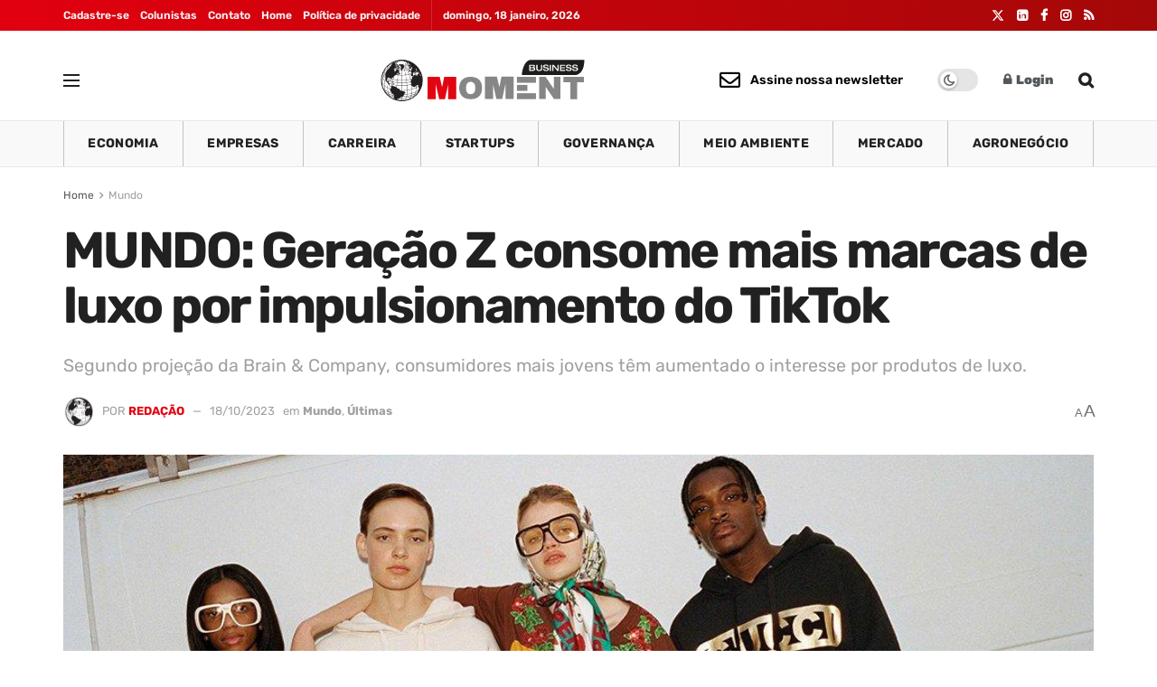

--- FILE ---
content_type: text/html; charset=UTF-8
request_url: https://businessmoment.com.br/mundo-geracao-z-consome-mais-marcas-de-luxo-por-impulsionamento-do-tiktok/
body_size: 33311
content:
<!doctype html>
<!--[if lt IE 7]> <html class="no-js lt-ie9 lt-ie8 lt-ie7" lang="pt-BR"> <![endif]-->
<!--[if IE 7]>    <html class="no-js lt-ie9 lt-ie8" lang="pt-BR"> <![endif]-->
<!--[if IE 8]>    <html class="no-js lt-ie9" lang="pt-BR"> <![endif]-->
<!--[if IE 9]>    <html class="no-js lt-ie10" lang="pt-BR"> <![endif]-->
<!--[if gt IE 8]><!--> <html class="no-js" lang="pt-BR"> <!--<![endif]-->
<head>
    <meta http-equiv="Content-Type" content="text/html; charset=UTF-8" />
    <meta name='viewport' content='width=device-width, initial-scale=1, user-scalable=yes' />
    <link rel="profile" href="https://gmpg.org/xfn/11" />
    <link rel="pingback" href="https://businessmoment.com.br/xmlrpc.php" />
    <meta name="theme-color" content="#e20613">
             <meta name="msapplication-navbutton-color" content="#e20613">
             <meta name="apple-mobile-web-app-status-bar-style" content="#e20613"><meta name='robots' content='index, follow, max-image-preview:large, max-snippet:-1, max-video-preview:-1' />
	<style>img:is([sizes="auto" i], [sizes^="auto," i]) { contain-intrinsic-size: 3000px 1500px }</style>
	<meta property="og:type" content="article">
<meta property="og:title" content="MUNDO: Geração Z consome mais marcas de luxo por impulsionamento do TikTok ">
<meta property="og:site_name" content="Business Moment">
<meta property="og:description" content="Em 2035, a Geração Z representará 40% do mercado de luxo, de acordo com a consultoria Bain &amp;amp; Company. As">
<meta property="og:url" content="https://businessmoment.com.br/mundo-geracao-z-consome-mais-marcas-de-luxo-por-impulsionamento-do-tiktok/">
<meta property="og:locale" content="pt_BR">
<meta property="og:image" content="https://businessmoment.com.br/wp-content/uploads/2023/10/millennials.jpg">
<meta property="og:image:height" content="450">
<meta property="og:image:width" content="1024">
<meta property="article:published_time" content="2023-10-18T11:14:14-03:00">
<meta property="article:modified_time" content="2023-10-18T11:14:40-03:00">
<meta property="article:author" content="https://businessmoment.novosite.top">
<meta property="article:section" content="Mundo">
<meta property="article:tag" content="Gen Z">
<meta property="article:tag" content="LUXO">
<meta property="article:tag" content="Moda">
<meta name="twitter:card" content="summary_large_image">
<meta name="twitter:title" content="MUNDO: Geração Z consome mais marcas de luxo por impulsionamento do TikTok ">
<meta name="twitter:description" content="Em 2035, a Geração Z representará 40% do mercado de luxo, de acordo com a consultoria Bain &amp; Company. As">
<meta name="twitter:url" content="https://businessmoment.com.br/mundo-geracao-z-consome-mais-marcas-de-luxo-por-impulsionamento-do-tiktok/">
<meta name="twitter:site" content="https://businessmoment.novosite.top">
<meta name="twitter:image" content="https://businessmoment.com.br/wp-content/uploads/2023/10/millennials.jpg">
<meta name="twitter:image:width" content="1024">
<meta name="twitter:image:height" content="450">
			<script type="text/javascript">
			  var jnews_ajax_url = '/?ajax-request=jnews'
			</script>
			<script type="text/javascript">;window.jnews=window.jnews||{},window.jnews.library=window.jnews.library||{},window.jnews.library=function(){"use strict";var e=this;e.win=window,e.doc=document,e.noop=function(){},e.globalBody=e.doc.getElementsByTagName("body")[0],e.globalBody=e.globalBody?e.globalBody:e.doc,e.win.jnewsDataStorage=e.win.jnewsDataStorage||{_storage:new WeakMap,put:function(e,t,n){this._storage.has(e)||this._storage.set(e,new Map),this._storage.get(e).set(t,n)},get:function(e,t){return this._storage.get(e).get(t)},has:function(e,t){return this._storage.has(e)&&this._storage.get(e).has(t)},remove:function(e,t){var n=this._storage.get(e).delete(t);return 0===!this._storage.get(e).size&&this._storage.delete(e),n}},e.windowWidth=function(){return e.win.innerWidth||e.docEl.clientWidth||e.globalBody.clientWidth},e.windowHeight=function(){return e.win.innerHeight||e.docEl.clientHeight||e.globalBody.clientHeight},e.requestAnimationFrame=e.win.requestAnimationFrame||e.win.webkitRequestAnimationFrame||e.win.mozRequestAnimationFrame||e.win.msRequestAnimationFrame||window.oRequestAnimationFrame||function(e){return setTimeout(e,1e3/60)},e.cancelAnimationFrame=e.win.cancelAnimationFrame||e.win.webkitCancelAnimationFrame||e.win.webkitCancelRequestAnimationFrame||e.win.mozCancelAnimationFrame||e.win.msCancelRequestAnimationFrame||e.win.oCancelRequestAnimationFrame||function(e){clearTimeout(e)},e.classListSupport="classList"in document.createElement("_"),e.hasClass=e.classListSupport?function(e,t){return e.classList.contains(t)}:function(e,t){return e.className.indexOf(t)>=0},e.addClass=e.classListSupport?function(t,n){e.hasClass(t,n)||t.classList.add(n)}:function(t,n){e.hasClass(t,n)||(t.className+=" "+n)},e.removeClass=e.classListSupport?function(t,n){e.hasClass(t,n)&&t.classList.remove(n)}:function(t,n){e.hasClass(t,n)&&(t.className=t.className.replace(n,""))},e.objKeys=function(e){var t=[];for(var n in e)Object.prototype.hasOwnProperty.call(e,n)&&t.push(n);return t},e.isObjectSame=function(e,t){var n=!0;return JSON.stringify(e)!==JSON.stringify(t)&&(n=!1),n},e.extend=function(){for(var e,t,n,o=arguments[0]||{},i=1,a=arguments.length;i<a;i++)if(null!==(e=arguments[i]))for(t in e)o!==(n=e[t])&&void 0!==n&&(o[t]=n);return o},e.dataStorage=e.win.jnewsDataStorage,e.isVisible=function(e){return 0!==e.offsetWidth&&0!==e.offsetHeight||e.getBoundingClientRect().length},e.getHeight=function(e){return e.offsetHeight||e.clientHeight||e.getBoundingClientRect().height},e.getWidth=function(e){return e.offsetWidth||e.clientWidth||e.getBoundingClientRect().width},e.supportsPassive=!1;try{var t=Object.defineProperty({},"passive",{get:function(){e.supportsPassive=!0}});"createEvent"in e.doc?e.win.addEventListener("test",null,t):"fireEvent"in e.doc&&e.win.attachEvent("test",null)}catch(e){}e.passiveOption=!!e.supportsPassive&&{passive:!0},e.setStorage=function(e,t){e="jnews-"+e;var n={expired:Math.floor(((new Date).getTime()+432e5)/1e3)};t=Object.assign(n,t);localStorage.setItem(e,JSON.stringify(t))},e.getStorage=function(e){e="jnews-"+e;var t=localStorage.getItem(e);return null!==t&&0<t.length?JSON.parse(localStorage.getItem(e)):{}},e.expiredStorage=function(){var t,n="jnews-";for(var o in localStorage)o.indexOf(n)>-1&&"undefined"!==(t=e.getStorage(o.replace(n,""))).expired&&t.expired<Math.floor((new Date).getTime()/1e3)&&localStorage.removeItem(o)},e.addEvents=function(t,n,o){for(var i in n){var a=["touchstart","touchmove"].indexOf(i)>=0&&!o&&e.passiveOption;"createEvent"in e.doc?t.addEventListener(i,n[i],a):"fireEvent"in e.doc&&t.attachEvent("on"+i,n[i])}},e.removeEvents=function(t,n){for(var o in n)"createEvent"in e.doc?t.removeEventListener(o,n[o]):"fireEvent"in e.doc&&t.detachEvent("on"+o,n[o])},e.triggerEvents=function(t,n,o){var i;o=o||{detail:null};return"createEvent"in e.doc?(!(i=e.doc.createEvent("CustomEvent")||new CustomEvent(n)).initCustomEvent||i.initCustomEvent(n,!0,!1,o),void t.dispatchEvent(i)):"fireEvent"in e.doc?((i=e.doc.createEventObject()).eventType=n,void t.fireEvent("on"+i.eventType,i)):void 0},e.getParents=function(t,n){void 0===n&&(n=e.doc);for(var o=[],i=t.parentNode,a=!1;!a;)if(i){var r=i;r.querySelectorAll(n).length?a=!0:(o.push(r),i=r.parentNode)}else o=[],a=!0;return o},e.forEach=function(e,t,n){for(var o=0,i=e.length;o<i;o++)t.call(n,e[o],o)},e.getText=function(e){return e.innerText||e.textContent},e.setText=function(e,t){var n="object"==typeof t?t.innerText||t.textContent:t;e.innerText&&(e.innerText=n),e.textContent&&(e.textContent=n)},e.httpBuildQuery=function(t){return e.objKeys(t).reduce(function t(n){var o=arguments.length>1&&void 0!==arguments[1]?arguments[1]:null;return function(i,a){var r=n[a];a=encodeURIComponent(a);var s=o?"".concat(o,"[").concat(a,"]"):a;return null==r||"function"==typeof r?(i.push("".concat(s,"=")),i):["number","boolean","string"].includes(typeof r)?(i.push("".concat(s,"=").concat(encodeURIComponent(r))),i):(i.push(e.objKeys(r).reduce(t(r,s),[]).join("&")),i)}}(t),[]).join("&")},e.get=function(t,n,o,i){return o="function"==typeof o?o:e.noop,e.ajax("GET",t,n,o,i)},e.post=function(t,n,o,i){return o="function"==typeof o?o:e.noop,e.ajax("POST",t,n,o,i)},e.ajax=function(t,n,o,i,a){var r=new XMLHttpRequest,s=n,c=e.httpBuildQuery(o);if(t=-1!=["GET","POST"].indexOf(t)?t:"GET",r.open(t,s+("GET"==t?"?"+c:""),!0),"POST"==t&&r.setRequestHeader("Content-type","application/x-www-form-urlencoded"),r.setRequestHeader("X-Requested-With","XMLHttpRequest"),r.onreadystatechange=function(){4===r.readyState&&200<=r.status&&300>r.status&&"function"==typeof i&&i.call(void 0,r.response)},void 0!==a&&!a){return{xhr:r,send:function(){r.send("POST"==t?c:null)}}}return r.send("POST"==t?c:null),{xhr:r}},e.scrollTo=function(t,n,o){function i(e,t,n){this.start=this.position(),this.change=e-this.start,this.currentTime=0,this.increment=20,this.duration=void 0===n?500:n,this.callback=t,this.finish=!1,this.animateScroll()}return Math.easeInOutQuad=function(e,t,n,o){return(e/=o/2)<1?n/2*e*e+t:-n/2*(--e*(e-2)-1)+t},i.prototype.stop=function(){this.finish=!0},i.prototype.move=function(t){e.doc.documentElement.scrollTop=t,e.globalBody.parentNode.scrollTop=t,e.globalBody.scrollTop=t},i.prototype.position=function(){return e.doc.documentElement.scrollTop||e.globalBody.parentNode.scrollTop||e.globalBody.scrollTop},i.prototype.animateScroll=function(){this.currentTime+=this.increment;var t=Math.easeInOutQuad(this.currentTime,this.start,this.change,this.duration);this.move(t),this.currentTime<this.duration&&!this.finish?e.requestAnimationFrame.call(e.win,this.animateScroll.bind(this)):this.callback&&"function"==typeof this.callback&&this.callback()},new i(t,n,o)},e.unwrap=function(t){var n,o=t;e.forEach(t,(function(e,t){n?n+=e:n=e})),o.replaceWith(n)},e.performance={start:function(e){performance.mark(e+"Start")},stop:function(e){performance.mark(e+"End"),performance.measure(e,e+"Start",e+"End")}},e.fps=function(){var t=0,n=0,o=0;!function(){var i=t=0,a=0,r=0,s=document.getElementById("fpsTable"),c=function(t){void 0===document.getElementsByTagName("body")[0]?e.requestAnimationFrame.call(e.win,(function(){c(t)})):document.getElementsByTagName("body")[0].appendChild(t)};null===s&&((s=document.createElement("div")).style.position="fixed",s.style.top="120px",s.style.left="10px",s.style.width="100px",s.style.height="20px",s.style.border="1px solid black",s.style.fontSize="11px",s.style.zIndex="100000",s.style.backgroundColor="white",s.id="fpsTable",c(s));var l=function(){o++,n=Date.now(),(a=(o/(r=(n-t)/1e3)).toPrecision(2))!=i&&(i=a,s.innerHTML=i+"fps"),1<r&&(t=n,o=0),e.requestAnimationFrame.call(e.win,l)};l()}()},e.instr=function(e,t){for(var n=0;n<t.length;n++)if(-1!==e.toLowerCase().indexOf(t[n].toLowerCase()))return!0},e.winLoad=function(t,n){function o(o){if("complete"===e.doc.readyState||"interactive"===e.doc.readyState)return!o||n?setTimeout(t,n||1):t(o),1}o()||e.addEvents(e.win,{load:o})},e.docReady=function(t,n){function o(o){if("complete"===e.doc.readyState||"interactive"===e.doc.readyState)return!o||n?setTimeout(t,n||1):t(o),1}o()||e.addEvents(e.doc,{DOMContentLoaded:o})},e.fireOnce=function(){e.docReady((function(){e.assets=e.assets||[],e.assets.length&&(e.boot(),e.load_assets())}),50)},e.boot=function(){e.length&&e.doc.querySelectorAll("style[media]").forEach((function(e){"not all"==e.getAttribute("media")&&e.removeAttribute("media")}))},e.create_js=function(t,n){var o=e.doc.createElement("script");switch(o.setAttribute("src",t),n){case"defer":o.setAttribute("defer",!0);break;case"async":o.setAttribute("async",!0);break;case"deferasync":o.setAttribute("defer",!0),o.setAttribute("async",!0)}e.globalBody.appendChild(o)},e.load_assets=function(){"object"==typeof e.assets&&e.forEach(e.assets.slice(0),(function(t,n){var o="";t.defer&&(o+="defer"),t.async&&(o+="async"),e.create_js(t.url,o);var i=e.assets.indexOf(t);i>-1&&e.assets.splice(i,1)})),e.assets=jnewsoption.au_scripts=window.jnewsads=[]},e.setCookie=function(e,t,n){var o="";if(n){var i=new Date;i.setTime(i.getTime()+24*n*60*60*1e3),o="; expires="+i.toUTCString()}document.cookie=e+"="+(t||"")+o+"; path=/"},e.getCookie=function(e){for(var t=e+"=",n=document.cookie.split(";"),o=0;o<n.length;o++){for(var i=n[o];" "==i.charAt(0);)i=i.substring(1,i.length);if(0==i.indexOf(t))return i.substring(t.length,i.length)}return null},e.eraseCookie=function(e){document.cookie=e+"=; Path=/; Expires=Thu, 01 Jan 1970 00:00:01 GMT;"},e.docReady((function(){e.globalBody=e.globalBody==e.doc?e.doc.getElementsByTagName("body")[0]:e.globalBody,e.globalBody=e.globalBody?e.globalBody:e.doc})),e.winLoad((function(){e.winLoad((function(){var t=!1;if(void 0!==window.jnewsadmin)if(void 0!==window.file_version_checker){var n=e.objKeys(window.file_version_checker);n.length?n.forEach((function(e){t||"10.0.4"===window.file_version_checker[e]||(t=!0)})):t=!0}else t=!0;t&&(window.jnewsHelper.getMessage(),window.jnewsHelper.getNotice())}),2500)}))},window.jnews.library=new window.jnews.library;</script>
	<!-- This site is optimized with the Yoast SEO Premium plugin v21.5 (Yoast SEO v26.3) - https://yoast.com/wordpress/plugins/seo/ -->
	<title>MUNDO: Geração Z consome mais marcas de luxo por impulsionamento do TikTok  - Business Moment</title>
	<link rel="canonical" href="https://businessmoment.com.br/mundo-geracao-z-consome-mais-marcas-de-luxo-por-impulsionamento-do-tiktok/" />
	<meta property="og:locale" content="pt_BR" />
	<meta property="og:type" content="article" />
	<meta property="og:title" content="MUNDO: Geração Z consome mais marcas de luxo por impulsionamento do TikTok " />
	<meta property="og:description" content="LEIA TAMBÉM Festivais gastronômicos Folha Sabores da Praia e da Montanha já têm data para começar Otimismo da sociedade americana indica resiliência institucional e continuidade de atração internacional Em 2035, a Geração Z representará 40% do mercado de luxo, de acordo com a consultoria Bain &amp; Company. As redes sociais vem refletindo e confirmando essa [&hellip;]" />
	<meta property="og:url" content="https://businessmoment.com.br/mundo-geracao-z-consome-mais-marcas-de-luxo-por-impulsionamento-do-tiktok/" />
	<meta property="og:site_name" content="Business Moment" />
	<meta property="article:publisher" content="https://www.facebook.com/profile.php?id=61550980499633" />
	<meta property="article:published_time" content="2023-10-18T14:14:14+00:00" />
	<meta property="article:modified_time" content="2023-10-18T14:14:40+00:00" />
	<meta property="og:image" content="https://businessmoment.com.br/wp-content/uploads/2023/10/millennials.jpg" />
	<meta property="og:image:width" content="1024" />
	<meta property="og:image:height" content="450" />
	<meta property="og:image:type" content="image/jpeg" />
	<meta name="author" content="Redação" />
	<meta name="twitter:card" content="summary_large_image" />
	<meta name="twitter:label1" content="Escrito por" />
	<meta name="twitter:data1" content="Redação" />
	<meta name="twitter:label2" content="Est. tempo de leitura" />
	<meta name="twitter:data2" content="2 minutos" />
	<script type="application/ld+json" class="yoast-schema-graph">{"@context":"https://schema.org","@graph":[{"@type":"Article","@id":"https://businessmoment.com.br/mundo-geracao-z-consome-mais-marcas-de-luxo-por-impulsionamento-do-tiktok/#article","isPartOf":{"@id":"https://businessmoment.com.br/mundo-geracao-z-consome-mais-marcas-de-luxo-por-impulsionamento-do-tiktok/"},"author":{"name":"Redação","@id":"https://businessmoment.com.br/#/schema/person/8ccfe1bab44bcf30532ada93458491ae"},"headline":"MUNDO: Geração Z consome mais marcas de luxo por impulsionamento do TikTok ","datePublished":"2023-10-18T14:14:14+00:00","dateModified":"2023-10-18T14:14:40+00:00","mainEntityOfPage":{"@id":"https://businessmoment.com.br/mundo-geracao-z-consome-mais-marcas-de-luxo-por-impulsionamento-do-tiktok/"},"wordCount":315,"publisher":{"@id":"https://businessmoment.com.br/#organization"},"image":{"@id":"https://businessmoment.com.br/mundo-geracao-z-consome-mais-marcas-de-luxo-por-impulsionamento-do-tiktok/#primaryimage"},"thumbnailUrl":"https://businessmoment.com.br/wp-content/uploads/2023/10/millennials.jpg","keywords":["Gen Z","LUXO","Moda"],"articleSection":["Mundo","Últimas"],"inLanguage":"pt-BR"},{"@type":"WebPage","@id":"https://businessmoment.com.br/mundo-geracao-z-consome-mais-marcas-de-luxo-por-impulsionamento-do-tiktok/","url":"https://businessmoment.com.br/mundo-geracao-z-consome-mais-marcas-de-luxo-por-impulsionamento-do-tiktok/","name":"MUNDO: Geração Z consome mais marcas de luxo por impulsionamento do TikTok  - Business Moment","isPartOf":{"@id":"https://businessmoment.com.br/#website"},"primaryImageOfPage":{"@id":"https://businessmoment.com.br/mundo-geracao-z-consome-mais-marcas-de-luxo-por-impulsionamento-do-tiktok/#primaryimage"},"image":{"@id":"https://businessmoment.com.br/mundo-geracao-z-consome-mais-marcas-de-luxo-por-impulsionamento-do-tiktok/#primaryimage"},"thumbnailUrl":"https://businessmoment.com.br/wp-content/uploads/2023/10/millennials.jpg","datePublished":"2023-10-18T14:14:14+00:00","dateModified":"2023-10-18T14:14:40+00:00","breadcrumb":{"@id":"https://businessmoment.com.br/mundo-geracao-z-consome-mais-marcas-de-luxo-por-impulsionamento-do-tiktok/#breadcrumb"},"inLanguage":"pt-BR","potentialAction":[{"@type":"ReadAction","target":["https://businessmoment.com.br/mundo-geracao-z-consome-mais-marcas-de-luxo-por-impulsionamento-do-tiktok/"]}]},{"@type":"ImageObject","inLanguage":"pt-BR","@id":"https://businessmoment.com.br/mundo-geracao-z-consome-mais-marcas-de-luxo-por-impulsionamento-do-tiktok/#primaryimage","url":"https://businessmoment.com.br/wp-content/uploads/2023/10/millennials.jpg","contentUrl":"https://businessmoment.com.br/wp-content/uploads/2023/10/millennials.jpg","width":1024,"height":450,"caption":"Reprodução/Gucci"},{"@type":"BreadcrumbList","@id":"https://businessmoment.com.br/mundo-geracao-z-consome-mais-marcas-de-luxo-por-impulsionamento-do-tiktok/#breadcrumb","itemListElement":[{"@type":"ListItem","position":1,"name":"Início","item":"https://businessmoment.com.br/"},{"@type":"ListItem","position":2,"name":"MUNDO: Geração Z consome mais marcas de luxo por impulsionamento do TikTok "}]},{"@type":"WebSite","@id":"https://businessmoment.com.br/#website","url":"https://businessmoment.com.br/","name":"Business Moment","description":"","publisher":{"@id":"https://businessmoment.com.br/#organization"},"potentialAction":[{"@type":"SearchAction","target":{"@type":"EntryPoint","urlTemplate":"https://businessmoment.com.br/?s={search_term_string}"},"query-input":{"@type":"PropertyValueSpecification","valueRequired":true,"valueName":"search_term_string"}}],"inLanguage":"pt-BR"},{"@type":"Organization","@id":"https://businessmoment.com.br/#organization","name":"Business Moment","url":"https://businessmoment.com.br/","logo":{"@type":"ImageObject","inLanguage":"pt-BR","@id":"https://businessmoment.com.br/#/schema/logo/image/","url":"https://businessmoment.com.br/wp-content/uploads/2023/08/logo-website.svg","contentUrl":"https://businessmoment.com.br/wp-content/uploads/2023/08/logo-website.svg","width":230,"height":50,"caption":"Business Moment"},"image":{"@id":"https://businessmoment.com.br/#/schema/logo/image/"},"sameAs":["https://www.facebook.com/profile.php?id=61550980499633"]},{"@type":"Person","@id":"https://businessmoment.com.br/#/schema/person/8ccfe1bab44bcf30532ada93458491ae","name":"Redação","image":{"@type":"ImageObject","inLanguage":"pt-BR","@id":"https://businessmoment.com.br/#/schema/person/image/","url":"https://secure.gravatar.com/avatar/d5b3e7a286ba8a5a96718db9a1265521146d351a7292fe3e06043af3fd04e77c?s=96&d=mm&r=g","contentUrl":"https://secure.gravatar.com/avatar/d5b3e7a286ba8a5a96718db9a1265521146d351a7292fe3e06043af3fd04e77c?s=96&d=mm&r=g","caption":"Redação"},"sameAs":["https://businessmoment.novosite.top"],"url":"https://businessmoment.com.br/author/olvleo/"}]}</script>
	<!-- / Yoast SEO Premium plugin. -->


<link rel='dns-prefetch' href='//fonts.googleapis.com' />
<link rel='preconnect' href='https://fonts.gstatic.com' />
<link rel="alternate" type="application/rss+xml" title="Feed para Business Moment &raquo;" href="https://businessmoment.com.br/feed/" />
<link rel="alternate" type="application/rss+xml" title="Feed de comentários para Business Moment &raquo;" href="https://businessmoment.com.br/comments/feed/" />
<script type="text/javascript">
/* <![CDATA[ */
window._wpemojiSettings = {"baseUrl":"https:\/\/s.w.org\/images\/core\/emoji\/16.0.1\/72x72\/","ext":".png","svgUrl":"https:\/\/s.w.org\/images\/core\/emoji\/16.0.1\/svg\/","svgExt":".svg","source":{"concatemoji":"https:\/\/businessmoment.com.br\/wp-includes\/js\/wp-emoji-release.min.js?ver=c6729707797e8087b0c09d1b1b2ed313"}};
/*! This file is auto-generated */
!function(s,n){var o,i,e;function c(e){try{var t={supportTests:e,timestamp:(new Date).valueOf()};sessionStorage.setItem(o,JSON.stringify(t))}catch(e){}}function p(e,t,n){e.clearRect(0,0,e.canvas.width,e.canvas.height),e.fillText(t,0,0);var t=new Uint32Array(e.getImageData(0,0,e.canvas.width,e.canvas.height).data),a=(e.clearRect(0,0,e.canvas.width,e.canvas.height),e.fillText(n,0,0),new Uint32Array(e.getImageData(0,0,e.canvas.width,e.canvas.height).data));return t.every(function(e,t){return e===a[t]})}function u(e,t){e.clearRect(0,0,e.canvas.width,e.canvas.height),e.fillText(t,0,0);for(var n=e.getImageData(16,16,1,1),a=0;a<n.data.length;a++)if(0!==n.data[a])return!1;return!0}function f(e,t,n,a){switch(t){case"flag":return n(e,"\ud83c\udff3\ufe0f\u200d\u26a7\ufe0f","\ud83c\udff3\ufe0f\u200b\u26a7\ufe0f")?!1:!n(e,"\ud83c\udde8\ud83c\uddf6","\ud83c\udde8\u200b\ud83c\uddf6")&&!n(e,"\ud83c\udff4\udb40\udc67\udb40\udc62\udb40\udc65\udb40\udc6e\udb40\udc67\udb40\udc7f","\ud83c\udff4\u200b\udb40\udc67\u200b\udb40\udc62\u200b\udb40\udc65\u200b\udb40\udc6e\u200b\udb40\udc67\u200b\udb40\udc7f");case"emoji":return!a(e,"\ud83e\udedf")}return!1}function g(e,t,n,a){var r="undefined"!=typeof WorkerGlobalScope&&self instanceof WorkerGlobalScope?new OffscreenCanvas(300,150):s.createElement("canvas"),o=r.getContext("2d",{willReadFrequently:!0}),i=(o.textBaseline="top",o.font="600 32px Arial",{});return e.forEach(function(e){i[e]=t(o,e,n,a)}),i}function t(e){var t=s.createElement("script");t.src=e,t.defer=!0,s.head.appendChild(t)}"undefined"!=typeof Promise&&(o="wpEmojiSettingsSupports",i=["flag","emoji"],n.supports={everything:!0,everythingExceptFlag:!0},e=new Promise(function(e){s.addEventListener("DOMContentLoaded",e,{once:!0})}),new Promise(function(t){var n=function(){try{var e=JSON.parse(sessionStorage.getItem(o));if("object"==typeof e&&"number"==typeof e.timestamp&&(new Date).valueOf()<e.timestamp+604800&&"object"==typeof e.supportTests)return e.supportTests}catch(e){}return null}();if(!n){if("undefined"!=typeof Worker&&"undefined"!=typeof OffscreenCanvas&&"undefined"!=typeof URL&&URL.createObjectURL&&"undefined"!=typeof Blob)try{var e="postMessage("+g.toString()+"("+[JSON.stringify(i),f.toString(),p.toString(),u.toString()].join(",")+"));",a=new Blob([e],{type:"text/javascript"}),r=new Worker(URL.createObjectURL(a),{name:"wpTestEmojiSupports"});return void(r.onmessage=function(e){c(n=e.data),r.terminate(),t(n)})}catch(e){}c(n=g(i,f,p,u))}t(n)}).then(function(e){for(var t in e)n.supports[t]=e[t],n.supports.everything=n.supports.everything&&n.supports[t],"flag"!==t&&(n.supports.everythingExceptFlag=n.supports.everythingExceptFlag&&n.supports[t]);n.supports.everythingExceptFlag=n.supports.everythingExceptFlag&&!n.supports.flag,n.DOMReady=!1,n.readyCallback=function(){n.DOMReady=!0}}).then(function(){return e}).then(function(){var e;n.supports.everything||(n.readyCallback(),(e=n.source||{}).concatemoji?t(e.concatemoji):e.wpemoji&&e.twemoji&&(t(e.twemoji),t(e.wpemoji)))}))}((window,document),window._wpemojiSettings);
/* ]]> */
</script>

<style id='wp-emoji-styles-inline-css' type='text/css'>

	img.wp-smiley, img.emoji {
		display: inline !important;
		border: none !important;
		box-shadow: none !important;
		height: 1em !important;
		width: 1em !important;
		margin: 0 0.07em !important;
		vertical-align: -0.1em !important;
		background: none !important;
		padding: 0 !important;
	}
</style>
<link rel='stylesheet' id='wp-block-library-css' href='https://businessmoment.com.br/wp-includes/css/dist/block-library/style.min.css?ver=c6729707797e8087b0c09d1b1b2ed313' type='text/css' media='all' />
<style id='classic-theme-styles-inline-css' type='text/css'>
/*! This file is auto-generated */
.wp-block-button__link{color:#fff;background-color:#32373c;border-radius:9999px;box-shadow:none;text-decoration:none;padding:calc(.667em + 2px) calc(1.333em + 2px);font-size:1.125em}.wp-block-file__button{background:#32373c;color:#fff;text-decoration:none}
</style>
<style id='global-styles-inline-css' type='text/css'>
:root{--wp--preset--aspect-ratio--square: 1;--wp--preset--aspect-ratio--4-3: 4/3;--wp--preset--aspect-ratio--3-4: 3/4;--wp--preset--aspect-ratio--3-2: 3/2;--wp--preset--aspect-ratio--2-3: 2/3;--wp--preset--aspect-ratio--16-9: 16/9;--wp--preset--aspect-ratio--9-16: 9/16;--wp--preset--color--black: #000000;--wp--preset--color--cyan-bluish-gray: #abb8c3;--wp--preset--color--white: #ffffff;--wp--preset--color--pale-pink: #f78da7;--wp--preset--color--vivid-red: #cf2e2e;--wp--preset--color--luminous-vivid-orange: #ff6900;--wp--preset--color--luminous-vivid-amber: #fcb900;--wp--preset--color--light-green-cyan: #7bdcb5;--wp--preset--color--vivid-green-cyan: #00d084;--wp--preset--color--pale-cyan-blue: #8ed1fc;--wp--preset--color--vivid-cyan-blue: #0693e3;--wp--preset--color--vivid-purple: #9b51e0;--wp--preset--gradient--vivid-cyan-blue-to-vivid-purple: linear-gradient(135deg,rgba(6,147,227,1) 0%,rgb(155,81,224) 100%);--wp--preset--gradient--light-green-cyan-to-vivid-green-cyan: linear-gradient(135deg,rgb(122,220,180) 0%,rgb(0,208,130) 100%);--wp--preset--gradient--luminous-vivid-amber-to-luminous-vivid-orange: linear-gradient(135deg,rgba(252,185,0,1) 0%,rgba(255,105,0,1) 100%);--wp--preset--gradient--luminous-vivid-orange-to-vivid-red: linear-gradient(135deg,rgba(255,105,0,1) 0%,rgb(207,46,46) 100%);--wp--preset--gradient--very-light-gray-to-cyan-bluish-gray: linear-gradient(135deg,rgb(238,238,238) 0%,rgb(169,184,195) 100%);--wp--preset--gradient--cool-to-warm-spectrum: linear-gradient(135deg,rgb(74,234,220) 0%,rgb(151,120,209) 20%,rgb(207,42,186) 40%,rgb(238,44,130) 60%,rgb(251,105,98) 80%,rgb(254,248,76) 100%);--wp--preset--gradient--blush-light-purple: linear-gradient(135deg,rgb(255,206,236) 0%,rgb(152,150,240) 100%);--wp--preset--gradient--blush-bordeaux: linear-gradient(135deg,rgb(254,205,165) 0%,rgb(254,45,45) 50%,rgb(107,0,62) 100%);--wp--preset--gradient--luminous-dusk: linear-gradient(135deg,rgb(255,203,112) 0%,rgb(199,81,192) 50%,rgb(65,88,208) 100%);--wp--preset--gradient--pale-ocean: linear-gradient(135deg,rgb(255,245,203) 0%,rgb(182,227,212) 50%,rgb(51,167,181) 100%);--wp--preset--gradient--electric-grass: linear-gradient(135deg,rgb(202,248,128) 0%,rgb(113,206,126) 100%);--wp--preset--gradient--midnight: linear-gradient(135deg,rgb(2,3,129) 0%,rgb(40,116,252) 100%);--wp--preset--font-size--small: 13px;--wp--preset--font-size--medium: 20px;--wp--preset--font-size--large: 36px;--wp--preset--font-size--x-large: 42px;--wp--preset--spacing--20: 0.44rem;--wp--preset--spacing--30: 0.67rem;--wp--preset--spacing--40: 1rem;--wp--preset--spacing--50: 1.5rem;--wp--preset--spacing--60: 2.25rem;--wp--preset--spacing--70: 3.38rem;--wp--preset--spacing--80: 5.06rem;--wp--preset--shadow--natural: 6px 6px 9px rgba(0, 0, 0, 0.2);--wp--preset--shadow--deep: 12px 12px 50px rgba(0, 0, 0, 0.4);--wp--preset--shadow--sharp: 6px 6px 0px rgba(0, 0, 0, 0.2);--wp--preset--shadow--outlined: 6px 6px 0px -3px rgba(255, 255, 255, 1), 6px 6px rgba(0, 0, 0, 1);--wp--preset--shadow--crisp: 6px 6px 0px rgba(0, 0, 0, 1);}:where(.is-layout-flex){gap: 0.5em;}:where(.is-layout-grid){gap: 0.5em;}body .is-layout-flex{display: flex;}.is-layout-flex{flex-wrap: wrap;align-items: center;}.is-layout-flex > :is(*, div){margin: 0;}body .is-layout-grid{display: grid;}.is-layout-grid > :is(*, div){margin: 0;}:where(.wp-block-columns.is-layout-flex){gap: 2em;}:where(.wp-block-columns.is-layout-grid){gap: 2em;}:where(.wp-block-post-template.is-layout-flex){gap: 1.25em;}:where(.wp-block-post-template.is-layout-grid){gap: 1.25em;}.has-black-color{color: var(--wp--preset--color--black) !important;}.has-cyan-bluish-gray-color{color: var(--wp--preset--color--cyan-bluish-gray) !important;}.has-white-color{color: var(--wp--preset--color--white) !important;}.has-pale-pink-color{color: var(--wp--preset--color--pale-pink) !important;}.has-vivid-red-color{color: var(--wp--preset--color--vivid-red) !important;}.has-luminous-vivid-orange-color{color: var(--wp--preset--color--luminous-vivid-orange) !important;}.has-luminous-vivid-amber-color{color: var(--wp--preset--color--luminous-vivid-amber) !important;}.has-light-green-cyan-color{color: var(--wp--preset--color--light-green-cyan) !important;}.has-vivid-green-cyan-color{color: var(--wp--preset--color--vivid-green-cyan) !important;}.has-pale-cyan-blue-color{color: var(--wp--preset--color--pale-cyan-blue) !important;}.has-vivid-cyan-blue-color{color: var(--wp--preset--color--vivid-cyan-blue) !important;}.has-vivid-purple-color{color: var(--wp--preset--color--vivid-purple) !important;}.has-black-background-color{background-color: var(--wp--preset--color--black) !important;}.has-cyan-bluish-gray-background-color{background-color: var(--wp--preset--color--cyan-bluish-gray) !important;}.has-white-background-color{background-color: var(--wp--preset--color--white) !important;}.has-pale-pink-background-color{background-color: var(--wp--preset--color--pale-pink) !important;}.has-vivid-red-background-color{background-color: var(--wp--preset--color--vivid-red) !important;}.has-luminous-vivid-orange-background-color{background-color: var(--wp--preset--color--luminous-vivid-orange) !important;}.has-luminous-vivid-amber-background-color{background-color: var(--wp--preset--color--luminous-vivid-amber) !important;}.has-light-green-cyan-background-color{background-color: var(--wp--preset--color--light-green-cyan) !important;}.has-vivid-green-cyan-background-color{background-color: var(--wp--preset--color--vivid-green-cyan) !important;}.has-pale-cyan-blue-background-color{background-color: var(--wp--preset--color--pale-cyan-blue) !important;}.has-vivid-cyan-blue-background-color{background-color: var(--wp--preset--color--vivid-cyan-blue) !important;}.has-vivid-purple-background-color{background-color: var(--wp--preset--color--vivid-purple) !important;}.has-black-border-color{border-color: var(--wp--preset--color--black) !important;}.has-cyan-bluish-gray-border-color{border-color: var(--wp--preset--color--cyan-bluish-gray) !important;}.has-white-border-color{border-color: var(--wp--preset--color--white) !important;}.has-pale-pink-border-color{border-color: var(--wp--preset--color--pale-pink) !important;}.has-vivid-red-border-color{border-color: var(--wp--preset--color--vivid-red) !important;}.has-luminous-vivid-orange-border-color{border-color: var(--wp--preset--color--luminous-vivid-orange) !important;}.has-luminous-vivid-amber-border-color{border-color: var(--wp--preset--color--luminous-vivid-amber) !important;}.has-light-green-cyan-border-color{border-color: var(--wp--preset--color--light-green-cyan) !important;}.has-vivid-green-cyan-border-color{border-color: var(--wp--preset--color--vivid-green-cyan) !important;}.has-pale-cyan-blue-border-color{border-color: var(--wp--preset--color--pale-cyan-blue) !important;}.has-vivid-cyan-blue-border-color{border-color: var(--wp--preset--color--vivid-cyan-blue) !important;}.has-vivid-purple-border-color{border-color: var(--wp--preset--color--vivid-purple) !important;}.has-vivid-cyan-blue-to-vivid-purple-gradient-background{background: var(--wp--preset--gradient--vivid-cyan-blue-to-vivid-purple) !important;}.has-light-green-cyan-to-vivid-green-cyan-gradient-background{background: var(--wp--preset--gradient--light-green-cyan-to-vivid-green-cyan) !important;}.has-luminous-vivid-amber-to-luminous-vivid-orange-gradient-background{background: var(--wp--preset--gradient--luminous-vivid-amber-to-luminous-vivid-orange) !important;}.has-luminous-vivid-orange-to-vivid-red-gradient-background{background: var(--wp--preset--gradient--luminous-vivid-orange-to-vivid-red) !important;}.has-very-light-gray-to-cyan-bluish-gray-gradient-background{background: var(--wp--preset--gradient--very-light-gray-to-cyan-bluish-gray) !important;}.has-cool-to-warm-spectrum-gradient-background{background: var(--wp--preset--gradient--cool-to-warm-spectrum) !important;}.has-blush-light-purple-gradient-background{background: var(--wp--preset--gradient--blush-light-purple) !important;}.has-blush-bordeaux-gradient-background{background: var(--wp--preset--gradient--blush-bordeaux) !important;}.has-luminous-dusk-gradient-background{background: var(--wp--preset--gradient--luminous-dusk) !important;}.has-pale-ocean-gradient-background{background: var(--wp--preset--gradient--pale-ocean) !important;}.has-electric-grass-gradient-background{background: var(--wp--preset--gradient--electric-grass) !important;}.has-midnight-gradient-background{background: var(--wp--preset--gradient--midnight) !important;}.has-small-font-size{font-size: var(--wp--preset--font-size--small) !important;}.has-medium-font-size{font-size: var(--wp--preset--font-size--medium) !important;}.has-large-font-size{font-size: var(--wp--preset--font-size--large) !important;}.has-x-large-font-size{font-size: var(--wp--preset--font-size--x-large) !important;}
:where(.wp-block-post-template.is-layout-flex){gap: 1.25em;}:where(.wp-block-post-template.is-layout-grid){gap: 1.25em;}
:where(.wp-block-columns.is-layout-flex){gap: 2em;}:where(.wp-block-columns.is-layout-grid){gap: 2em;}
:root :where(.wp-block-pullquote){font-size: 1.5em;line-height: 1.6;}
</style>
<link rel='stylesheet' id='spbsm-stylesheet-css' href='https://businessmoment.com.br/wp-content/plugins/superb-social-share-and-follow-buttons//assets/css/frontend.css?ver=119.0.0' type='text/css' media='all' />
<link rel='stylesheet' id='spbsm-lato-font-css' href='https://businessmoment.com.br/wp-content/plugins/superb-social-share-and-follow-buttons//assets/lato/styles.css?ver=119.0.0' type='text/css' media='all' />
<link rel='stylesheet' id='jnews-parent-style-css' href='https://businessmoment.com.br/wp-content/themes/jnews/style.css?ver=c6729707797e8087b0c09d1b1b2ed313' type='text/css' media='all' />
<link rel='stylesheet' id='elementor-frontend-css' href='https://businessmoment.com.br/wp-content/plugins/elementor/assets/css/frontend.min.css?ver=3.32.5' type='text/css' media='all' />
<link rel='stylesheet' id='elementor-icons-css' href='https://businessmoment.com.br/wp-content/plugins/elementor/assets/lib/eicons/css/elementor-icons.min.css?ver=5.44.0' type='text/css' media='all' />
<link rel='stylesheet' id='elementor-post-5-css' href='https://businessmoment.com.br/wp-content/uploads/elementor/css/post-5.css?ver=1762619283' type='text/css' media='all' />
<link crossorigin="anonymous" rel='stylesheet' id='jeg_customizer_font-css' href='//fonts.googleapis.com/css?family=Rubik%3A300%2C600%2C600%7CMontserrat%3A700&#038;display=swap&#038;ver=1.3.0' type='text/css' media='all' />
<link rel='preload' as='font' type='font/woff2' crossorigin id='font-awesome-webfont-css' href='https://businessmoment.com.br/wp-content/themes/jnews/assets/fonts/font-awesome/fonts/fontawesome-webfont.woff2?v=4.7.0' type='text/css' media='all' />
<link rel='preload' as='font' type='font/woff' crossorigin id='jnews-icon-webfont-css' href='https://businessmoment.com.br/wp-content/themes/jnews/assets/fonts/jegicon/fonts/jegicon.woff' type='text/css' media='all' />
<link rel='preload' as='font' type='font/woff2' crossorigin id='elementor-font-awesome-webfont-css' href='https://businessmoment.com.br/wp-content/plugins/elementor/assets/lib/font-awesome/fonts/fontawesome-webfont.woff2?v=4.7.0' type='text/css' media='all' />
<link rel='stylesheet' id='font-awesome-css' href='https://businessmoment.com.br/wp-content/plugins/elementor/assets/lib/font-awesome/css/font-awesome.min.css?ver=4.7.0' type='text/css' media='all' />
<link rel='stylesheet' id='jnews-icon-css' href='https://businessmoment.com.br/wp-content/themes/jnews/assets/fonts/jegicon/jegicon.css?ver=1.0.0' type='text/css' media='all' />
<link rel='stylesheet' id='jscrollpane-css' href='https://businessmoment.com.br/wp-content/themes/jnews/assets/css/jquery.jscrollpane.css?ver=1.0.0' type='text/css' media='all' />
<link rel='stylesheet' id='oknav-css' href='https://businessmoment.com.br/wp-content/themes/jnews/assets/css/okayNav.css?ver=1.0.0' type='text/css' media='all' />
<link rel='stylesheet' id='magnific-popup-css' href='https://businessmoment.com.br/wp-content/themes/jnews/assets/css/magnific-popup.css?ver=1.0.0' type='text/css' media='all' />
<link rel='stylesheet' id='chosen-css' href='https://businessmoment.com.br/wp-content/themes/jnews/assets/css/chosen/chosen.css?ver=1.0.0' type='text/css' media='all' />
<link rel='stylesheet' id='jnews-main-css' href='https://businessmoment.com.br/wp-content/themes/jnews/assets/css/main.css?ver=1.0.0' type='text/css' media='all' />
<link rel='stylesheet' id='jnews-pages-css' href='https://businessmoment.com.br/wp-content/themes/jnews/assets/css/pages.css?ver=1.0.0' type='text/css' media='all' />
<link rel='stylesheet' id='jnews-single-css' href='https://businessmoment.com.br/wp-content/themes/jnews/assets/css/single.css?ver=1.0.0' type='text/css' media='all' />
<link rel='stylesheet' id='jnews-responsive-css' href='https://businessmoment.com.br/wp-content/themes/jnews/assets/css/responsive.css?ver=1.0.0' type='text/css' media='all' />
<link rel='stylesheet' id='jnews-pb-temp-css' href='https://businessmoment.com.br/wp-content/themes/jnews/assets/css/pb-temp.css?ver=1.0.0' type='text/css' media='all' />
<link rel='stylesheet' id='jnews-elementor-css' href='https://businessmoment.com.br/wp-content/themes/jnews/assets/css/elementor-frontend.css?ver=1.0.0' type='text/css' media='all' />
<link rel='stylesheet' id='jnews-style-css' href='https://businessmoment.com.br/wp-content/themes/jnews-child/style.css?ver=1.0.0' type='text/css' media='all' />
<link rel='stylesheet' id='jnews-darkmode-css' href='https://businessmoment.com.br/wp-content/themes/jnews/assets/css/darkmode.css?ver=1.0.0' type='text/css' media='all' />
<link rel='stylesheet' id='sib-front-css-css' href='https://businessmoment.com.br/wp-content/plugins/mailin/css/mailin-front.css?ver=c6729707797e8087b0c09d1b1b2ed313' type='text/css' media='all' />
<style id='spbsm-text-color-share-inline-css' type='text/css'>
.spbsm-sharebuttons-output-wrapper .spbsm-output-textstring {color:#000000 !important;} .spbsm-sharebuttons-output-wrapper .spbsm-output-textstring:after {background-color:#000000 !important;} 
</style>
<link rel='stylesheet' id='elementor-gf-local-roboto-css' href='https://businessmoment.com.br/wp-content/uploads/elementor/google-fonts/css/roboto.css?ver=1742416379' type='text/css' media='all' />
<link rel='stylesheet' id='elementor-gf-local-robotoslab-css' href='https://businessmoment.com.br/wp-content/uploads/elementor/google-fonts/css/robotoslab.css?ver=1742416358' type='text/css' media='all' />
<link rel='stylesheet' id='jnews-social-login-style-css' href='https://businessmoment.com.br/wp-content/plugins/jnews-social-login/assets/css/plugin.css?ver=11.0.4' type='text/css' media='all' />
<script type="text/javascript" src="https://businessmoment.com.br/wp-includes/js/jquery/jquery.min.js?ver=3.7.1" id="jquery-core-js"></script>
<script type="text/javascript" src="https://businessmoment.com.br/wp-includes/js/jquery/jquery-migrate.min.js?ver=3.4.1" id="jquery-migrate-js"></script>
<script type="text/javascript" id="sib-front-js-js-extra">
/* <![CDATA[ */
var sibErrMsg = {"invalidMail":"Please fill out valid email address","requiredField":"Please fill out required fields","invalidDateFormat":"Please fill out valid date format","invalidSMSFormat":"Please fill out valid phone number"};
var ajax_sib_front_object = {"ajax_url":"https:\/\/businessmoment.com.br\/wp-admin\/admin-ajax.php","ajax_nonce":"2148646dd3","flag_url":"https:\/\/businessmoment.com.br\/wp-content\/plugins\/mailin\/img\/flags\/"};
/* ]]> */
</script>
<script type="text/javascript" src="https://businessmoment.com.br/wp-content/plugins/mailin/js/mailin-front.js?ver=1762619260" id="sib-front-js-js"></script>
<link rel='shortlink' href='https://businessmoment.com.br/?p=1131' />
<meta name="generator" content="Elementor 3.32.5; features: additional_custom_breakpoints; settings: css_print_method-external, google_font-enabled, font_display-swap">
<!-- Google tag (gtag.js) --> <script async src="https://www.googletagmanager.com/gtag/js?id=G-MGN18P1E7H"></script> <script> window.dataLayer = window.dataLayer || []; function gtag(){dataLayer.push(arguments);} gtag('js', new Date()); gtag('config', 'G-MGN18P1E7H'); </script>
			<style>
				.e-con.e-parent:nth-of-type(n+4):not(.e-lazyloaded):not(.e-no-lazyload),
				.e-con.e-parent:nth-of-type(n+4):not(.e-lazyloaded):not(.e-no-lazyload) * {
					background-image: none !important;
				}
				@media screen and (max-height: 1024px) {
					.e-con.e-parent:nth-of-type(n+3):not(.e-lazyloaded):not(.e-no-lazyload),
					.e-con.e-parent:nth-of-type(n+3):not(.e-lazyloaded):not(.e-no-lazyload) * {
						background-image: none !important;
					}
				}
				@media screen and (max-height: 640px) {
					.e-con.e-parent:nth-of-type(n+2):not(.e-lazyloaded):not(.e-no-lazyload),
					.e-con.e-parent:nth-of-type(n+2):not(.e-lazyloaded):not(.e-no-lazyload) * {
						background-image: none !important;
					}
				}
			</style>
			<link rel="amphtml" href="https://businessmoment.com.br/mundo-geracao-z-consome-mais-marcas-de-luxo-por-impulsionamento-do-tiktok/?amp=1"><script type='application/ld+json'>{"@context":"http:\/\/schema.org","@type":"Organization","@id":"https:\/\/businessmoment.com.br\/#organization","url":"https:\/\/businessmoment.com.br\/","name":"Business Moment","logo":{"@type":"ImageObject","url":""},"sameAs":["https:\/\/x.com\/MomentBusiness","https:\/\/www.linkedin.com\/company\/business-moment\/","https:\/\/www.facebook.com\/profile.php?id=61550980499633","https:\/\/www.instagram.com\/newsbusinessmoment\/","https:\/\/businessmoment.com.br\/feed\/"]}</script>
<script type='application/ld+json'>{"@context":"http:\/\/schema.org","@type":"WebSite","@id":"https:\/\/businessmoment.com.br\/#website","url":"https:\/\/businessmoment.com.br\/","name":"Business Moment","potentialAction":{"@type":"SearchAction","target":"https:\/\/businessmoment.com.br\/?s={search_term_string}","query-input":"required name=search_term_string"}}</script>
<link rel="icon" href="https://businessmoment.com.br/wp-content/uploads/2023/08/cropped-favicon-32x32.png" sizes="32x32" />
<link rel="icon" href="https://businessmoment.com.br/wp-content/uploads/2023/08/cropped-favicon-192x192.png" sizes="192x192" />
<link rel="apple-touch-icon" href="https://businessmoment.com.br/wp-content/uploads/2023/08/cropped-favicon-180x180.png" />
<meta name="msapplication-TileImage" content="https://businessmoment.com.br/wp-content/uploads/2023/08/cropped-favicon-270x270.png" />
		<style type="text/css" id="wp-custom-css">
			/** botao buscar **/
.jeg_midbar .jeg_search_wrapper .jeg_search_button {
    background: #e20613 !important;
}
/** inicio copyright PR7 **/
.footer-pr7{
    background:#2d2d2d;
    position:relative;
    clear:both;
    border-bottom:0px;
    margin-top:-3px;
}
.footer-pr7-2{
    background:#2d2d2d;
    color:#272727;
    font-size:11px;
    font-family:'Helveltica', sans-serif;
    position:relative;
    height:45px;
    clear:both;
    margin:auto;
    border-bottom:0px
}
.footer-pr7 .div {
    display: block;
    width: 33.333%;
}
.footer-pr7 p{
    margin:3px auto;
    text-align:center
}
.hint{
    position:relative;
    display:inline-block
}
.hint:before,.hint:after{
    position:absolute;
    opacity:0;
    border-radius:inherit;
    z-index:1000000;
    -webkit-transition:0.3s ease;
    -moz-transition:0.3s ease;
    pointer-events:none
}
.hint:hover:before,.hint:hover:after{
    opacity:1
}
.hint:before{
    content:'';
    position:absolute;
    background:transparent;
    border:6px solid transparent;
    position:absolute
}
.hint:after{
    content:attr(data-hint);
    background:rgba(0, 0, 0, 0.8);
    color:white;
    padding:8px 10px;
    font-size:12px;
    white-space:nowrap;
    box-shadow:4px 4px 8px rgba(0, 0, 0, 0.3);
    border-radius:8px
}
.hint--top:before{
    bottom:100%;
    left:50%;
    margin:0 0 -18px 0;
    border-top-color:rgba(0, 0, 0, 0.8)
}
.hint--top:after{
    bottom:100%;
    left:0%;
    margin:0 0 -6px -10px
}
.hint--top:hover:before{
    margin-bottom:-10px
}
.hint--top:hover:after{
    margin-bottom:2px
}
}
/** fim copyright PR7 **/
		</style>
		    <script defer src="https://analytics.pr7.com.br/script.js" data-website-id="834e6551-fb6d-43d1-b766-5aafc99774a0"></script>
    <script async type="application/javascript"
            src="https://news.google.com/swg/js/v1/swg-basic.js"></script>
    <script>
        (self.SWG_BASIC = self.SWG_BASIC || []).push( basicSubscriptions => {
            basicSubscriptions.init({
                type: "NewsArticle",
                isPartOfType: ["Product"],
                isPartOfProductId: "CAowkI_bCw:openaccess",
                clientOptions: { theme: "light", lang: "pt-BR" },
            });
        });
    </script>
</head>
<body class="wp-singular post-template-default single single-post postid-1131 single-format-standard wp-custom-logo wp-embed-responsive wp-theme-jnews wp-child-theme-jnews-child jeg_toggle_light jeg_single_tpl_3 jeg_single_fullwidth jnews jsc_normal elementor-default elementor-kit-5">



<div class="jeg_ad jeg_ad_top jnews_header_top_ads">
    <div class='ads-wrapper  '></div></div>

<!-- The Main Wrapper
============================================= -->
<div class="jeg_viewport">

    
    <div class="jeg_header_wrapper">
        <div class="jeg_header_instagram_wrapper">
    </div>

<!-- HEADER -->
<div class="jeg_header normal">
    <div class="jeg_topbar jeg_container jeg_navbar_wrapper dark">
    <div class="container">
        <div class="jeg_nav_row">
            
                <div class="jeg_nav_col jeg_nav_left  jeg_nav_grow">
                    <div class="item_wrap jeg_nav_alignleft">
                        <div class="jeg_nav_item">
	<ul class="jeg_menu jeg_top_menu"><li class="page_item page-item-7399"><a href="https://businessmoment.com.br/cadastre-se/">Cadastre-se</a></li>
<li class="page_item page-item-2268"><a href="https://businessmoment.com.br/colunistas/">Colunistas</a></li>
<li class="page_item page-item-620"><a href="https://businessmoment.com.br/contato/">Contato</a></li>
<li class="page_item page-item-24724"><a href="https://businessmoment.com.br/">Home</a></li>
<li class="page_item page-item-3"><a href="https://businessmoment.com.br/politica-de-privacidade/">Política de privacidade</a></li>
</ul>
</div><div class="jeg_nav_item jeg_top_date">
    domingo, 18 janeiro, 2026</div>                    </div>
                </div>

                
                <div class="jeg_nav_col jeg_nav_center  jeg_nav_normal">
                    <div class="item_wrap jeg_nav_aligncenter">
                                            </div>
                </div>

                
                <div class="jeg_nav_col jeg_nav_right  jeg_nav_normal">
                    <div class="item_wrap jeg_nav_alignright">
                        			<div
				class="jeg_nav_item socials_widget jeg_social_icon_block nobg">
				<a href="https://x.com/MomentBusiness" target='_blank' rel='external noopener nofollow'  aria-label="Find us on Twitter" class="jeg_twitter"><i class="fa fa-twitter"><span class="jeg-icon icon-twitter"><svg xmlns="http://www.w3.org/2000/svg" height="1em" viewBox="0 0 512 512"><!--! Font Awesome Free 6.4.2 by @fontawesome - https://fontawesome.com License - https://fontawesome.com/license (Commercial License) Copyright 2023 Fonticons, Inc. --><path d="M389.2 48h70.6L305.6 224.2 487 464H345L233.7 318.6 106.5 464H35.8L200.7 275.5 26.8 48H172.4L272.9 180.9 389.2 48zM364.4 421.8h39.1L151.1 88h-42L364.4 421.8z"/></svg></span></i> </a><a href="https://www.linkedin.com/company/business-moment/" target='_blank' rel='external noopener nofollow'  aria-label="Find us on LinkedIn" class="jeg_linkedin"><i class="fa fa-linkedin"></i> </a><a href="https://www.facebook.com/profile.php?id=61550980499633" target='_blank' rel='external noopener nofollow'  aria-label="Find us on Facebook" class="jeg_facebook"><i class="fa fa-facebook"></i> </a><a href="https://www.instagram.com/newsbusinessmoment/" target='_blank' rel='external noopener nofollow'  aria-label="Find us on Instagram" class="jeg_instagram"><i class="fa fa-instagram"></i> </a><a href="https://businessmoment.com.br/feed/" target='_blank' rel='external noopener nofollow'  aria-label="Find us on RSS" class="jeg_rss"><i class="fa fa-rss"></i> </a>			</div>
			                    </div>
                </div>

                        </div>
    </div>
</div><!-- /.jeg_container --><div class="jeg_midbar jeg_container jeg_navbar_wrapper normal">
    <div class="container">
        <div class="jeg_nav_row">
            
                <div class="jeg_nav_col jeg_nav_left jeg_nav_normal">
                    <div class="item_wrap jeg_nav_alignleft">
                        <div class="jeg_nav_item jeg_nav_icon">
    <a href="#" aria-label="Show Menu" class="toggle_btn jeg_mobile_toggle">
    	<span></span><span></span><span></span>
    </a>
</div>                    </div>
                </div>

                
                <div class="jeg_nav_col jeg_nav_center jeg_nav_grow">
                    <div class="item_wrap jeg_nav_alignright">
                        <div class="jeg_nav_item jeg_logo jeg_desktop_logo">
			<div class="site-title">
			<a href="https://businessmoment.com.br/" aria-label="Visit Homepage" style="padding: 0 0 0 0;">
				<img class='jeg_logo_img' src="https://businessmoment.com.br/wp-content/uploads/2023/08/logo-website.svg" srcset="https://businessmoment.com.br/wp-content/uploads/2023/08/logo-website.svg 1x, https://businessmoment.com.br/wp-content/uploads/2023/08/logo-website-retina.svg 2x" alt="Business Moment"data-light-src="https://businessmoment.com.br/wp-content/uploads/2023/08/logo-website.svg" data-light-srcset="https://businessmoment.com.br/wp-content/uploads/2023/08/logo-website.svg 1x, https://businessmoment.com.br/wp-content/uploads/2023/08/logo-website-retina.svg 2x" data-dark-src="https://businessmoment.com.br/wp-content/uploads/2023/08/logo-website.svg" data-dark-srcset="https://businessmoment.com.br/wp-content/uploads/2023/08/logo-website.svg 1x, https://businessmoment.com.br/wp-content/uploads/2023/08/logo-website-retina.svg 2x">			</a>
		</div>
	</div>
                    </div>
                </div>

                
                <div class="jeg_nav_col jeg_nav_right jeg_nav_grow">
                    <div class="item_wrap jeg_nav_alignright">
                        <div class="jeg_nav_item jeg_nav_html">
    		<div data-elementor-type="section" data-elementor-id="26059" class="elementor elementor-26059" data-elementor-post-type="elementor_library">
					<section class="elementor-section elementor-top-section elementor-element elementor-element-c7d9967 elementor-section-boxed elementor-section-height-default elementor-section-height-default" data-id="c7d9967" data-element_type="section">
						<div class="elementor-container elementor-column-gap-default">
					<div class="elementor-column elementor-col-100 elementor-top-column elementor-element elementor-element-514d1c9" data-id="514d1c9" data-element_type="column">
			<div class="elementor-widget-wrap elementor-element-populated">
						<div class="elementor-element elementor-element-fc0f30b elementor-align-left elementor-icon-list--layout-traditional elementor-list-item-link-full_width elementor-widget elementor-widget-icon-list" data-id="fc0f30b" data-element_type="widget" data-widget_type="icon-list.default">
				<div class="elementor-widget-container">
							<ul class="elementor-icon-list-items">
							<li class="elementor-icon-list-item">
											<a href="/cadastre-se/">

												<span class="elementor-icon-list-icon">
							<i aria-hidden="true" class="far fa-envelope"></i>						</span>
										<span class="elementor-icon-list-text">Assine nossa newsletter</span>
											</a>
									</li>
						</ul>
						</div>
				</div>
					</div>
		</div>
					</div>
		</section>
				</div>
		</div><div class="jeg_nav_item jeg_dark_mode">
                    <label class="dark_mode_switch">
                        <input aria-label="Dark mode toogle" type="checkbox" class="jeg_dark_mode_toggle" >
                        <span class="slider round"></span>
                    </label>
                 </div><div class="jeg_nav_item jeg_nav_account">
    <ul class="jeg_accountlink jeg_menu">
        <li><a href="#jeg_loginform" aria-label="Login popup button" class="jeg_popuplink"><i class="fa fa-lock"></i> Login</a></li>    </ul>
</div><!-- Search Icon -->
<div class="jeg_nav_item jeg_search_wrapper search_icon jeg_search_modal_expand">
    <a href="#" class="jeg_search_toggle" aria-label="Search Button"><i class="fa fa-search"></i></a>
    <form action="https://businessmoment.com.br/" method="get" class="jeg_search_form" target="_top">
    <input name="s" class="jeg_search_input" placeholder="Pesquisa..." type="text" value="" autocomplete="off">
	<button aria-label="Search Button" type="submit" class="jeg_search_button btn"><i class="fa fa-search"></i></button>
</form>
<!-- jeg_search_hide with_result no_result -->
<div class="jeg_search_result jeg_search_hide with_result">
    <div class="search-result-wrapper">
    </div>
    <div class="search-link search-noresult">
        Sem resultados    </div>
    <div class="search-link search-all-button">
        <i class="fa fa-search"></i> Ver todos resultados    </div>
</div></div>                    </div>
                </div>

                        </div>
    </div>
</div><div class="jeg_bottombar jeg_navbar jeg_container jeg_navbar_wrapper  jeg_navbar_fitwidth jeg_navbar_menuborder jeg_navbar_normal">
    <div class="container">
        <div class="jeg_nav_row">
            
                <div class="jeg_nav_col jeg_nav_left jeg_nav_grow">
                    <div class="item_wrap jeg_nav_alignleft">
                        <div class="jeg_nav_item jeg_main_menu_wrapper">
<div class="jeg_mainmenu_wrap"><ul class="jeg_menu jeg_main_menu jeg_menu_style_2" data-animation="slide"><li id="menu-item-1721" class="menu-item menu-item-type-taxonomy menu-item-object-category menu-item-1721 bgnav" data-item-row="default" ><a href="https://businessmoment.com.br/categoria/economia/">Economia</a></li>
<li id="menu-item-1730" class="menu-item menu-item-type-taxonomy menu-item-object-category menu-item-1730 bgnav" data-item-row="default" ><a href="https://businessmoment.com.br/categoria/empresas/">Empresas</a></li>
<li id="menu-item-1725" class="menu-item menu-item-type-taxonomy menu-item-object-category menu-item-1725 bgnav" data-item-row="default" ><a href="https://businessmoment.com.br/categoria/carreira/">Carreira</a></li>
<li id="menu-item-6482" class="menu-item menu-item-type-taxonomy menu-item-object-category menu-item-6482 bgnav" data-item-row="default" ><a href="https://businessmoment.com.br/categoria/startups-startups/">Startups</a></li>
<li id="menu-item-6480" class="menu-item menu-item-type-taxonomy menu-item-object-category menu-item-6480 bgnav" data-item-row="default" ><a href="https://businessmoment.com.br/categoria/governanca/">Governança</a></li>
<li id="menu-item-6481" class="menu-item menu-item-type-taxonomy menu-item-object-category menu-item-6481 bgnav" data-item-row="default" ><a href="https://businessmoment.com.br/categoria/meio-ambiente/">Meio Ambiente</a></li>
<li id="menu-item-1726" class="menu-item menu-item-type-taxonomy menu-item-object-category menu-item-1726 bgnav" data-item-row="default" ><a href="https://businessmoment.com.br/categoria/mercado/">Mercado</a></li>
<li id="menu-item-1727" class="menu-item menu-item-type-taxonomy menu-item-object-category menu-item-1727 bgnav" data-item-row="default" ><a href="https://businessmoment.com.br/categoria/agronegocio/">Agronegócio</a></li>
</ul></div></div>
                    </div>
                </div>

                
                <div class="jeg_nav_col jeg_nav_center jeg_nav_normal">
                    <div class="item_wrap jeg_nav_aligncenter">
                                            </div>
                </div>

                
                <div class="jeg_nav_col jeg_nav_right jeg_nav_normal">
                    <div class="item_wrap jeg_nav_alignright">
                                            </div>
                </div>

                        </div>
    </div>
</div></div><!-- /.jeg_header -->    </div>

    <div class="jeg_header_sticky">
        <div class="sticky_blankspace"></div>
<div class="jeg_header normal">
    <div class="jeg_container">
        <div data-mode="scroll" class="jeg_stickybar jeg_navbar jeg_navbar_wrapper jeg_navbar_normal jeg_navbar_normal">
            <div class="container">
    <div class="jeg_nav_row">
        
            <div class="jeg_nav_col jeg_nav_left jeg_nav_grow">
                <div class="item_wrap jeg_nav_alignleft">
                    <div class="jeg_nav_item jeg_main_menu_wrapper">
<div class="jeg_mainmenu_wrap"><ul class="jeg_menu jeg_main_menu jeg_menu_style_2" data-animation="slide"><li id="menu-item-1721" class="menu-item menu-item-type-taxonomy menu-item-object-category menu-item-1721 bgnav" data-item-row="default" ><a href="https://businessmoment.com.br/categoria/economia/">Economia</a></li>
<li id="menu-item-1730" class="menu-item menu-item-type-taxonomy menu-item-object-category menu-item-1730 bgnav" data-item-row="default" ><a href="https://businessmoment.com.br/categoria/empresas/">Empresas</a></li>
<li id="menu-item-1725" class="menu-item menu-item-type-taxonomy menu-item-object-category menu-item-1725 bgnav" data-item-row="default" ><a href="https://businessmoment.com.br/categoria/carreira/">Carreira</a></li>
<li id="menu-item-6482" class="menu-item menu-item-type-taxonomy menu-item-object-category menu-item-6482 bgnav" data-item-row="default" ><a href="https://businessmoment.com.br/categoria/startups-startups/">Startups</a></li>
<li id="menu-item-6480" class="menu-item menu-item-type-taxonomy menu-item-object-category menu-item-6480 bgnav" data-item-row="default" ><a href="https://businessmoment.com.br/categoria/governanca/">Governança</a></li>
<li id="menu-item-6481" class="menu-item menu-item-type-taxonomy menu-item-object-category menu-item-6481 bgnav" data-item-row="default" ><a href="https://businessmoment.com.br/categoria/meio-ambiente/">Meio Ambiente</a></li>
<li id="menu-item-1726" class="menu-item menu-item-type-taxonomy menu-item-object-category menu-item-1726 bgnav" data-item-row="default" ><a href="https://businessmoment.com.br/categoria/mercado/">Mercado</a></li>
<li id="menu-item-1727" class="menu-item menu-item-type-taxonomy menu-item-object-category menu-item-1727 bgnav" data-item-row="default" ><a href="https://businessmoment.com.br/categoria/agronegocio/">Agronegócio</a></li>
</ul></div></div>
                </div>
            </div>

            
            <div class="jeg_nav_col jeg_nav_center jeg_nav_normal">
                <div class="item_wrap jeg_nav_aligncenter">
                                    </div>
            </div>

            
            <div class="jeg_nav_col jeg_nav_right jeg_nav_normal">
                <div class="item_wrap jeg_nav_alignright">
                    <!-- Search Icon -->
<div class="jeg_nav_item jeg_search_wrapper search_icon jeg_search_modal_expand">
    <a href="#" class="jeg_search_toggle" aria-label="Search Button"><i class="fa fa-search"></i></a>
    <form action="https://businessmoment.com.br/" method="get" class="jeg_search_form" target="_top">
    <input name="s" class="jeg_search_input" placeholder="Pesquisa..." type="text" value="" autocomplete="off">
	<button aria-label="Search Button" type="submit" class="jeg_search_button btn"><i class="fa fa-search"></i></button>
</form>
<!-- jeg_search_hide with_result no_result -->
<div class="jeg_search_result jeg_search_hide with_result">
    <div class="search-result-wrapper">
    </div>
    <div class="search-link search-noresult">
        Sem resultados    </div>
    <div class="search-link search-all-button">
        <i class="fa fa-search"></i> Ver todos resultados    </div>
</div></div>                </div>
            </div>

                </div>
</div>        </div>
    </div>
</div>
    </div>

    <div class="jeg_navbar_mobile_wrapper">
        <div class="jeg_navbar_mobile" data-mode="scroll">
    <div class="jeg_mobile_bottombar jeg_mobile_midbar jeg_container normal">
    <div class="container">
        <div class="jeg_nav_row">
            
                <div class="jeg_nav_col jeg_nav_left jeg_nav_normal">
                    <div class="item_wrap jeg_nav_alignleft">
                        <div class="jeg_nav_item">
    <a href="#" aria-label="Show Menu" class="toggle_btn jeg_mobile_toggle"><i class="fa fa-bars"></i></a>
</div>                    </div>
                </div>

                
                <div class="jeg_nav_col jeg_nav_center jeg_nav_grow">
                    <div class="item_wrap jeg_nav_aligncenter">
                        <div class="jeg_nav_item jeg_mobile_logo">
			<div class="site-title">
			<a href="https://businessmoment.com.br/" aria-label="Visit Homepage">
				<img class='jeg_logo_img' src="https://businessmoment.com.br/wp-content/uploads/2023/08/logo-website.svg" srcset="https://businessmoment.com.br/wp-content/uploads/2023/08/logo-website.svg 1x, https://businessmoment.com.br/wp-content/uploads/2023/08/logo-website-retina.svg 2x" alt="Business Moment"data-light-src="https://businessmoment.com.br/wp-content/uploads/2023/08/logo-website.svg" data-light-srcset="https://businessmoment.com.br/wp-content/uploads/2023/08/logo-website.svg 1x, https://businessmoment.com.br/wp-content/uploads/2023/08/logo-website-retina.svg 2x" data-dark-src="https://businessmoment.com.br/wp-content/uploads/2023/08/logo-website.svg" data-dark-srcset="https://businessmoment.com.br/wp-content/uploads/2023/08/logo-website.svg 1x, https://businessmoment.com.br/wp-content/uploads/2023/08/logo-website-retina.svg 2x">			</a>
		</div>
	</div>                    </div>
                </div>

                
                <div class="jeg_nav_col jeg_nav_right jeg_nav_normal">
                    <div class="item_wrap jeg_nav_alignright">
                        <div class="jeg_nav_item jeg_search_wrapper jeg_search_popup_expand">
    <a href="#" aria-label="Search Button" class="jeg_search_toggle"><i class="fa fa-search"></i></a>
	<form action="https://businessmoment.com.br/" method="get" class="jeg_search_form" target="_top">
    <input name="s" class="jeg_search_input" placeholder="Pesquisa..." type="text" value="" autocomplete="off">
	<button aria-label="Search Button" type="submit" class="jeg_search_button btn"><i class="fa fa-search"></i></button>
</form>
<!-- jeg_search_hide with_result no_result -->
<div class="jeg_search_result jeg_search_hide with_result">
    <div class="search-result-wrapper">
    </div>
    <div class="search-link search-noresult">
        Sem resultados    </div>
    <div class="search-link search-all-button">
        <i class="fa fa-search"></i> Ver todos resultados    </div>
</div></div>                    </div>
                </div>

                        </div>
    </div>
</div></div>
<div class="sticky_blankspace" style="height: 60px;"></div>    </div>

    <div class="jeg_ad jeg_ad_top jnews_header_bottom_ads">
        <div class='ads-wrapper  '></div>    </div>

    <div class="post-wrapper">

        <div class="post-wrap" >

            
            <div class="jeg_main jeg_sidebar_none">
                <div class="jeg_container">
                    <div class="jeg_content jeg_singlepage">
	<div class="container">

		<div class="jeg_ad jeg_article_top jnews_article_top_ads">
			<div class='ads-wrapper  '></div>		</div>

		
			<div class="row">
				<div class="col-md-12">

										<div class="jeg_breadcrumb_container jeg_breadcrumbs">
						<div id="breadcrumbs"><span class="">
                <a href="https://businessmoment.com.br">Home</a>
            </span><i class="fa fa-angle-right"></i><span class="breadcrumb_last_link">
                <a href="https://businessmoment.com.br/categoria/mundo/">Mundo</a>
            </span></div>					</div>
					
					<div class="entry-header">
						
						<h1 class="jeg_post_title">MUNDO: Geração Z consome mais marcas de luxo por impulsionamento do TikTok </h1>

													<h2 class="jeg_post_subtitle">Segundo projeção da Brain &amp; Company, consumidores mais jovens têm aumentado o interesse por produtos de luxo.</h2>
						
						<div class="jeg_meta_container"><div class="jeg_post_meta jeg_post_meta_1">

	<div class="meta_left">
									<div class="jeg_meta_author">
					<img alt='Redação' src='https://businessmoment.com.br/wp-content/uploads/2023/08/cropped-favicon-150x150.png' srcset='https://businessmoment.com.br/wp-content/uploads/2023/08/cropped-favicon-150x150.png 2x' class='avatar avatar-80 photo' height='80' width='80' />					<span class="meta_text">por</span>
					<a href="https://businessmoment.com.br/author/olvleo/">Redação</a>				</div>
					
					<div class="jeg_meta_date">
				<a href="https://businessmoment.com.br/mundo-geracao-z-consome-mais-marcas-de-luxo-por-impulsionamento-do-tiktok/">18/10/2023</a>
			</div>
		
					<div class="jeg_meta_category">
				<span><span class="meta_text">em</span>
					<a href="https://businessmoment.com.br/categoria/mundo/" rel="category tag">Mundo</a><span class="category-separator">, </span><a href="https://businessmoment.com.br/categoria/ultimas/" rel="category tag">Últimas</a>				</span>
			</div>
		
			</div>

	<div class="meta_right">
		<div class="jeg_meta_zoom" data-in-step="4" data-out-step="4">
							<div class="zoom-dropdown">
								<div class="zoom-icon">
									<span class="zoom-icon-small">A</span>
									<span class="zoom-icon-big">A</span>
								</div>
								<div class="zoom-item-wrapper">
									<div class="zoom-item">
										<button class="zoom-out"><span>A</span></button>
										<button class="zoom-in"><span>A</span></button>
										<div class="zoom-bar-container">
											<div class="zoom-bar"></div>
										</div>
										<button class="zoom-reset"><span>Reiniciar</span></button>
									</div>
								</div>
							</div>
						</div>			</div>
</div>
</div>
					</div>

					<div  class="jeg_featured featured_image "><a href="https://businessmoment.com.br/wp-content/uploads/2023/10/millennials.jpg"><div class="thumbnail-container" style="padding-bottom:43.945%"><img width="1024" height="450" src="https://businessmoment.com.br/wp-content/uploads/2023/10/millennials.jpg" class=" wp-post-image" alt="Reprodução/Gucci" decoding="async" /></div><p class="wp-caption-text">Reprodução/Gucci</p></a></div>
					

				</div>
			</div>

			<div class="row">
				<div class="jeg_main_content col-md-12">

					<div class="jeg_inner_content">
						<div class="jeg_ad jeg_article jnews_content_top_ads "><div class='ads-wrapper  '></div></div>
						<div class="entry-content no-share">
							<div class="jeg_share_button share-float jeg_sticky_share clearfix share-normal">
															</div>

							<div class="content-inner ">
								<div class='jnews_inline_related_post_wrapper left'>
                        <div class='jnews_inline_related_post'>
                <div  class="jeg_postblock_29 jeg_postblock jeg_module_hook jeg_pagination_disable jeg_col_2o3 jnews_module_1131_1_696d01145a828   " data-unique="jnews_module_1131_1_696d01145a828">
					<div class="jeg_block_heading jeg_block_heading_8 jeg_subcat_right">
                     <h3 class="jeg_block_title"><span>LEIA TAMBÉM</span></h3>
                     
                 </div>
					<div class="jeg_block_container">
                    
                    <div class="jeg_posts ">
                    <div class="jeg_postsmall jeg_load_more_flag">
                        <article class="jeg_post jeg_pl_xs format-standard">
                    <div class="jeg_postblock_content">
                        <h3 class="jeg_post_title">
                            <a href="https://businessmoment.com.br/festivais-gastronomicos-folha-sabores-da-praia-e-da-montanha-ja-tem-data-para-comecar/">Festivais gastronômicos Folha Sabores da Praia e da Montanha já têm data para começar</a>
                        </h3>
                        
                    </div>
                </article><article class="jeg_post jeg_pl_xs format-standard">
                    <div class="jeg_postblock_content">
                        <h3 class="jeg_post_title">
                            <a href="https://businessmoment.com.br/otimismo-da-sociedade-americana-indica-resiliencia-institucional-e-continuidade-de-atracao-internacional/">Otimismo da sociedade americana indica resiliência institucional e continuidade de atração internacional</a>
                        </h3>
                        
                    </div>
                </article>
                    </div>
                </div>
                    <div class='module-overlay'>
				    <div class='preloader_type preloader_dot'>
				        <div class="module-preloader jeg_preloader dot">
				            <span></span><span></span><span></span>
				        </div>
				        <div class="module-preloader jeg_preloader circle">
				            <div class="jnews_preloader_circle_outer">
				                <div class="jnews_preloader_circle_inner"></div>
				            </div>
				        </div>
				        <div class="module-preloader jeg_preloader square">
				            <div class="jeg_square">
				                <div class="jeg_square_inner"></div>
				            </div>
				        </div>
				    </div>
				</div>
                </div>
                <div class="jeg_block_navigation">
                    <div class='navigation_overlay'><div class='module-preloader jeg_preloader'><span></span><span></span><span></span></div></div>
                    
                    
                </div>
					
					<script>var jnews_module_1131_1_696d01145a828 = {"header_icon":"","first_title":"LEIA TAMB\u00c9M","second_title":"","url":"","header_type":"heading_8","header_background":"","header_secondary_background":"","header_text_color":"","header_line_color":"","header_accent_color":"","header_filter_category":"","header_filter_author":"","header_filter_tag":"","header_filter_text":"All","sticky_post":false,"post_type":"post","content_type":"all","sponsor":false,"number_post":"2","post_offset":0,"unique_content":"disable","include_post":"","included_only":false,"exclude_post":1131,"include_category":"15,8,538","exclude_category":"","include_author":"","include_tag":"","exclude_tag":"","sort_by":"latest","show_date":"","date_format":"default","date_format_custom":"d\/m\/Y","pagination_mode":"disable","pagination_nextprev_showtext":"","pagination_number_post":"2","pagination_scroll_limit":0,"ads_type":"disable","ads_position":1,"ads_random":"","ads_image":"","ads_image_tablet":"","ads_image_phone":"","ads_image_link":"","ads_image_alt":"","ads_image_new_tab":"","google_publisher_id":"","google_slot_id":"","google_desktop":"auto","google_tab":"auto","google_phone":"auto","content":"","ads_bottom_text":"","show_border":"","el_id":"","el_class":"","scheme":"","column_width":"auto","title_color":"","accent_color":"","alt_color":"","excerpt_color":"","css":"","paged":1,"column_class":"jeg_col_2o3","class":"jnews_block_29"};</script>
				</div>
            </div>
                    </div><div class="spbsm-sharebuttons-output-wrapper spbsm-no-text"><!-- Superb Social Share and Follow Buttons --><div class="spbsm-button-wrapper-border spbsm-button-wrapper-small"><span class="spbsm-share-twitter"><a href="https://x.com/share?url=https://businessmoment.com.br/mundo-geracao-z-consome-mais-marcas-de-luxo-por-impulsionamento-do-tiktok/&#038;text=MUNDO:%20Geração%20Z%20consome%20mais%20marcas%20de%20luxo%20por%20impulsionamento%20do%20TikTok " rel="nofollow" target="_blank"><svg width="32" height="32" viewBox="0 0 32 32" fill="none" xmlns="http://www.w3.org/2000/svg">
        <g transform="matrix(1, 0, 0, 1, 3.980892, 4.77707)"><path fill="#e7e9ea" d="M18.244 2.25h3.308l-7.227 8.26 8.502 11.24H16.17l-5.214-6.817L4.99 21.75H1.68l7.73-8.835L1.254 2.25H8.08l4.713 6.231zm-1.161 17.52h1.833L7.084 4.126H5.117z"></path></g>
        </svg>
        </a></span><span class="spbsm-share-facebook"><a href="https://www.facebook.com/sharer.php?u=https://businessmoment.com.br/mundo-geracao-z-consome-mais-marcas-de-luxo-por-impulsionamento-do-tiktok/" rel="nofollow" target="_blank"><svg width="430.11px" height="430.11px" enable-background="new 0 0 430.113 430.114" version="1.1" viewBox="0 0 430.113 430.114" xml:space="preserve" xmlns="http://www.w3.org/2000/svg">  <path d="m158.08 83.3v59.218h-43.385v72.412h43.385v215.18h89.122v-215.18h59.805s5.601-34.721 8.316-72.685h-67.784s0-42.127 0-49.511c0-7.4 9.717-17.354 19.321-17.354h48.557v-75.385h-66.021c-93.519-5e-3 -91.316 72.479-91.316 83.299z"/></svg></a></span><span class="spbsm-share-linkedin"><a href="https://www.linkedin.com/shareArticle?url=https://businessmoment.com.br/mundo-geracao-z-consome-mais-marcas-de-luxo-por-impulsionamento-do-tiktok/&#038;title=MUNDO:%20Geração%20Z%20consome%20mais%20marcas%20de%20luxo%20por%20impulsionamento%20do%20TikTok " rel="nofollow" target="_blank"><svg width="430.12px" height="430.12px" enable-background="new 0 0 430.117 430.117" version="1.1" viewBox="0 0 430.117 430.117" xml:space="preserve" xmlns="http://www.w3.org/2000/svg">
									<path d="m430.12 261.54v159.02h-92.188v-148.37c0-37.271-13.334-62.707-46.703-62.707-25.473 0-40.632 17.142-47.301 33.724-2.432 5.928-3.058 14.179-3.058 22.477v154.87h-92.219s1.242-251.28 0-277.32h92.21v39.309c-0.187 0.294-0.43 0.611-0.606 0.896h0.606v-0.896c12.251-18.869 34.13-45.824 83.102-45.824 60.673-1e-3 106.16 39.636 106.16 124.82zm-377.93-251.98c-31.548 0-52.183 20.693-52.183 47.905 0 26.619 20.038 47.94 50.959 47.94h0.616c32.159 0 52.159-21.317 52.159-47.94-0.606-27.212-20-47.905-51.551-47.905zm-46.706 411h92.184v-277.32h-92.184v277.32z"/>
								</svg></a></span><span class="spbsm-share-whatsapp"><a href="https://api.whatsapp.com/send?text=MUNDO:%20Geração%20Z%20consome%20mais%20marcas%20de%20luxo%20por%20impulsionamento%20do%20TikTok %20https://businessmoment.com.br/mundo-geracao-z-consome-mais-marcas-de-luxo-por-impulsionamento-do-tiktok/" rel="nofollow" target="_blank"><svg height="682pt" viewBox="-23 -21 682 682.66669" width="682pt" xmlns="http://www.w3.org/2000/svg"><path d="m544.386719 93.007812c-59.875-59.945312-139.503907-92.9726558-224.335938-93.007812-174.804687 0-317.070312 142.261719-317.140625 317.113281-.023437 55.894531 14.578125 110.457031 42.332032 158.550781l-44.992188 164.335938 168.121094-44.101562c46.324218 25.269531 98.476562 38.585937 151.550781 38.601562h.132813c174.785156 0 317.066406-142.273438 317.132812-317.132812.035156-84.742188-32.921875-164.417969-92.800781-224.359376zm-224.335938 487.933594h-.109375c-47.296875-.019531-93.683594-12.730468-134.160156-36.742187l-9.621094-5.714844-99.765625 26.171875 26.628907-97.269531-6.269532-9.972657c-26.386718-41.96875-40.320312-90.476562-40.296875-140.28125.054688-145.332031 118.304688-263.570312 263.699219-263.570312 70.40625.023438 136.589844 27.476562 186.355469 77.300781s77.15625 116.050781 77.132812 186.484375c-.0625 145.34375-118.304687 263.59375-263.59375 263.59375zm144.585938-197.417968c-7.921875-3.96875-46.882813-23.132813-54.148438-25.78125-7.257812-2.644532-12.546875-3.960938-17.824219 3.96875-5.285156 7.929687-20.46875 25.78125-25.09375 31.066406-4.625 5.289062-9.242187 5.953125-17.167968 1.984375-7.925782-3.964844-33.457032-12.335938-63.726563-39.332031-23.554687-21.011719-39.457031-46.960938-44.082031-54.890626-4.617188-7.9375-.039062-11.8125 3.476562-16.171874 8.578126-10.652344 17.167969-21.820313 19.808594-27.105469 2.644532-5.289063 1.320313-9.917969-.664062-13.882813-1.976563-3.964844-17.824219-42.96875-24.425782-58.839844-6.4375-15.445312-12.964843-13.359374-17.832031-13.601562-4.617187-.230469-9.902343-.277344-15.1875-.277344-5.28125 0-13.867187 1.980469-21.132812 9.917969-7.261719 7.933594-27.730469 27.101563-27.730469 66.105469s28.394531 76.683594 32.355469 81.972656c3.960937 5.289062 55.878906 85.328125 135.367187 119.648438 18.90625 8.171874 33.664063 13.042968 45.175782 16.695312 18.984374 6.03125 36.253906 5.179688 49.910156 3.140625 15.226562-2.277344 46.878906-19.171875 53.488281-37.679687 6.601563-18.511719 6.601563-34.375 4.617187-37.683594-1.976562-3.304688-7.261718-5.285156-15.183593-9.253906zm0 0" fill-rule="evenodd"/></svg></a></span><span class="spbsm-share-telegram"><a href="https://t.me/share/url?url=https://businessmoment.com.br/mundo-geracao-z-consome-mais-marcas-de-luxo-por-impulsionamento-do-tiktok/&#038;text=MUNDO:%20Geração%20Z%20consome%20mais%20marcas%20de%20luxo%20por%20impulsionamento%20do%20TikTok " rel="nofollow" target="_blank"><svg xmlns="http://www.w3.org/2000/svg" width="92.915" height="77.924" viewBox="0 0 92.915 77.924"><g transform="translate(0 0)"><path d="M118.652,70.205,104.63,136.331c-1.058,4.667-3.817,5.828-7.737,3.63L75.529,124.218,65.22,134.133c-1.14,1.141-2.095,2.1-4.294,2.1l1.535-21.759,39.6-35.78c1.722-1.535-.373-2.385-2.676-.85L50.431,108.661l-21.074-6.6c-4.584-1.431-4.667-4.584.954-6.783L112.74,63.527C116.556,62.1,119.9,64.377,118.652,70.205Z" transform="translate(-26.001 -63.112)" fill="#fff"/></g></svg></a></span></div></div>
<p>Em 2035, a Geração Z representará 40% do mercado de luxo, de acordo com a consultoria Bain &amp; Company. As redes sociais vem refletindo e confirmando essa estimativa, pois ao abrir o TikTok é quase impossível não se deparar com algum jovem “Gen Z” exibindo algum produto da sua marca favorita de luxo.</p>



<p>O reflexo desse consumismo das marcas de luxo, pode ter início na necessidade de consumir os mesmos produtos que seus ídolos e referências. A influenciadora digital, Malu Borges, de 33 anos, produz conteúdo para as redes sociais mostrando suas aquisições de alto padrão. Ela compartilha vídeos ao estilo &#8220;se arrume comigo&#8221;, onde mais de 4.6 milhões de pessoas seguem o perfil dela no Tik Tok. Esse movimento influencia milhões de fãs e seguidores, que no anseio de se parecer mais com sua influenciadora favorita, começam a consumir produtos iguais ao dela.&nbsp;&nbsp;&nbsp;&nbsp;&nbsp;&nbsp;&nbsp;&nbsp;&nbsp;</p>


<div class="wp-block-image">
<figure class="aligncenter size-large is-resized"><img fetchpriority="high" decoding="async" src="https://businessmoment.com.br/wp-content/uploads/2023/10/malu-borges-a-influencer-que-faz-sucesso-com-looks-polemicos-4-819x1024.jpg" alt="" class="wp-image-1132" style="width:395px;height:494px" width="395" height="494" srcset="https://businessmoment.com.br/wp-content/uploads/2023/10/malu-borges-a-influencer-que-faz-sucesso-com-looks-polemicos-4-819x1024.jpg 819w, https://businessmoment.com.br/wp-content/uploads/2023/10/malu-borges-a-influencer-que-faz-sucesso-com-looks-polemicos-4-240x300.jpg 240w, https://businessmoment.com.br/wp-content/uploads/2023/10/malu-borges-a-influencer-que-faz-sucesso-com-looks-polemicos-4-768x960.jpg 768w, https://businessmoment.com.br/wp-content/uploads/2023/10/malu-borges-a-influencer-que-faz-sucesso-com-looks-polemicos-4-750x938.jpg 750w, https://businessmoment.com.br/wp-content/uploads/2023/10/malu-borges-a-influencer-que-faz-sucesso-com-looks-polemicos-4.jpg 1080w" sizes="(max-width: 395px) 100vw, 395px" /><figcaption class="wp-element-caption">Reprodução/Instagram  </figcaption></figure></div>


<p>No ano de 2022, o mercado de luxo atingiu um volume recorde de 345 bilhões de euros, possibilitando que o francês Bernard Arnault, presidente e diretor-executivo da LVMH, se tornasse a pessoa mais rica do mundo, por um período de tempo.</p>


<div class="wp-block-image">
<figure class="aligncenter size-full is-resized"><img loading="lazy" loading="lazy" decoding="async" src="https://businessmoment.com.br/wp-content/uploads/2023/10/NBJ2NW4KVBGZHIKGIG2LND27PM.webp" alt="" class="wp-image-1133" style="width:420px;height:280px" width="420" height="280" srcset="https://businessmoment.com.br/wp-content/uploads/2023/10/NBJ2NW4KVBGZHIKGIG2LND27PM.webp 600w, https://businessmoment.com.br/wp-content/uploads/2023/10/NBJ2NW4KVBGZHIKGIG2LND27PM-300x200.webp 300w" sizes="auto, (max-width: 420px) 100vw, 420px" /><figcaption class="wp-element-caption">Reprodução/Bloomberg</figcaption></figure></div>


<p>Atentas a essa mudança de perfil dos clientes, as companhias de luxo tem investido no digital, principalmente na digitalização de vendas. Marcas como a Dior, Gucci, Louis Vuitton&nbsp;disponibilizam seus produtos em seus sites oficiais.</p>



<p>Ainda de acordo com a consultoria, oito em cada dez&nbsp; consumidores “Gen Z” no mundo afirmam seguir marcas de luxo nas redes sociais, se atentando aos reviews dos influenciadores nas redes sociais. E 75% dos consumidores da geração Z disseram que comparam algo depois de descobrir o produto em uma rede social.&nbsp;&nbsp;</p>
<div class="spbsm-sharebuttons-output-wrapper spbsm-no-text"><!-- Superb Social Share and Follow Buttons --><div class="spbsm-button-wrapper-border spbsm-button-wrapper-small"><span class="spbsm-share-twitter"><a href="https://x.com/share?url=https://businessmoment.com.br/mundo-geracao-z-consome-mais-marcas-de-luxo-por-impulsionamento-do-tiktok/&#038;text=MUNDO:%20Geração%20Z%20consome%20mais%20marcas%20de%20luxo%20por%20impulsionamento%20do%20TikTok " rel="nofollow" target="_blank"><svg width="32" height="32" viewBox="0 0 32 32" fill="none" xmlns="http://www.w3.org/2000/svg">
        <g transform="matrix(1, 0, 0, 1, 3.980892, 4.77707)"><path fill="#e7e9ea" d="M18.244 2.25h3.308l-7.227 8.26 8.502 11.24H16.17l-5.214-6.817L4.99 21.75H1.68l7.73-8.835L1.254 2.25H8.08l4.713 6.231zm-1.161 17.52h1.833L7.084 4.126H5.117z"></path></g>
        </svg>
        </a></span><span class="spbsm-share-facebook"><a href="https://www.facebook.com/sharer.php?u=https://businessmoment.com.br/mundo-geracao-z-consome-mais-marcas-de-luxo-por-impulsionamento-do-tiktok/" rel="nofollow" target="_blank"><svg width="430.11px" height="430.11px" enable-background="new 0 0 430.113 430.114" version="1.1" viewBox="0 0 430.113 430.114" xml:space="preserve" xmlns="http://www.w3.org/2000/svg">  <path d="m158.08 83.3v59.218h-43.385v72.412h43.385v215.18h89.122v-215.18h59.805s5.601-34.721 8.316-72.685h-67.784s0-42.127 0-49.511c0-7.4 9.717-17.354 19.321-17.354h48.557v-75.385h-66.021c-93.519-5e-3 -91.316 72.479-91.316 83.299z"/></svg></a></span><span class="spbsm-share-linkedin"><a href="https://www.linkedin.com/shareArticle?url=https://businessmoment.com.br/mundo-geracao-z-consome-mais-marcas-de-luxo-por-impulsionamento-do-tiktok/&#038;title=MUNDO:%20Geração%20Z%20consome%20mais%20marcas%20de%20luxo%20por%20impulsionamento%20do%20TikTok " rel="nofollow" target="_blank"><svg width="430.12px" height="430.12px" enable-background="new 0 0 430.117 430.117" version="1.1" viewBox="0 0 430.117 430.117" xml:space="preserve" xmlns="http://www.w3.org/2000/svg">
									<path d="m430.12 261.54v159.02h-92.188v-148.37c0-37.271-13.334-62.707-46.703-62.707-25.473 0-40.632 17.142-47.301 33.724-2.432 5.928-3.058 14.179-3.058 22.477v154.87h-92.219s1.242-251.28 0-277.32h92.21v39.309c-0.187 0.294-0.43 0.611-0.606 0.896h0.606v-0.896c12.251-18.869 34.13-45.824 83.102-45.824 60.673-1e-3 106.16 39.636 106.16 124.82zm-377.93-251.98c-31.548 0-52.183 20.693-52.183 47.905 0 26.619 20.038 47.94 50.959 47.94h0.616c32.159 0 52.159-21.317 52.159-47.94-0.606-27.212-20-47.905-51.551-47.905zm-46.706 411h92.184v-277.32h-92.184v277.32z"/>
								</svg></a></span><span class="spbsm-share-whatsapp"><a href="https://api.whatsapp.com/send?text=MUNDO:%20Geração%20Z%20consome%20mais%20marcas%20de%20luxo%20por%20impulsionamento%20do%20TikTok %20https://businessmoment.com.br/mundo-geracao-z-consome-mais-marcas-de-luxo-por-impulsionamento-do-tiktok/" rel="nofollow" target="_blank"><svg height="682pt" viewBox="-23 -21 682 682.66669" width="682pt" xmlns="http://www.w3.org/2000/svg"><path d="m544.386719 93.007812c-59.875-59.945312-139.503907-92.9726558-224.335938-93.007812-174.804687 0-317.070312 142.261719-317.140625 317.113281-.023437 55.894531 14.578125 110.457031 42.332032 158.550781l-44.992188 164.335938 168.121094-44.101562c46.324218 25.269531 98.476562 38.585937 151.550781 38.601562h.132813c174.785156 0 317.066406-142.273438 317.132812-317.132812.035156-84.742188-32.921875-164.417969-92.800781-224.359376zm-224.335938 487.933594h-.109375c-47.296875-.019531-93.683594-12.730468-134.160156-36.742187l-9.621094-5.714844-99.765625 26.171875 26.628907-97.269531-6.269532-9.972657c-26.386718-41.96875-40.320312-90.476562-40.296875-140.28125.054688-145.332031 118.304688-263.570312 263.699219-263.570312 70.40625.023438 136.589844 27.476562 186.355469 77.300781s77.15625 116.050781 77.132812 186.484375c-.0625 145.34375-118.304687 263.59375-263.59375 263.59375zm144.585938-197.417968c-7.921875-3.96875-46.882813-23.132813-54.148438-25.78125-7.257812-2.644532-12.546875-3.960938-17.824219 3.96875-5.285156 7.929687-20.46875 25.78125-25.09375 31.066406-4.625 5.289062-9.242187 5.953125-17.167968 1.984375-7.925782-3.964844-33.457032-12.335938-63.726563-39.332031-23.554687-21.011719-39.457031-46.960938-44.082031-54.890626-4.617188-7.9375-.039062-11.8125 3.476562-16.171874 8.578126-10.652344 17.167969-21.820313 19.808594-27.105469 2.644532-5.289063 1.320313-9.917969-.664062-13.882813-1.976563-3.964844-17.824219-42.96875-24.425782-58.839844-6.4375-15.445312-12.964843-13.359374-17.832031-13.601562-4.617187-.230469-9.902343-.277344-15.1875-.277344-5.28125 0-13.867187 1.980469-21.132812 9.917969-7.261719 7.933594-27.730469 27.101563-27.730469 66.105469s28.394531 76.683594 32.355469 81.972656c3.960937 5.289062 55.878906 85.328125 135.367187 119.648438 18.90625 8.171874 33.664063 13.042968 45.175782 16.695312 18.984374 6.03125 36.253906 5.179688 49.910156 3.140625 15.226562-2.277344 46.878906-19.171875 53.488281-37.679687 6.601563-18.511719 6.601563-34.375 4.617187-37.683594-1.976562-3.304688-7.261718-5.285156-15.183593-9.253906zm0 0" fill-rule="evenodd"/></svg></a></span><span class="spbsm-share-telegram"><a href="https://t.me/share/url?url=https://businessmoment.com.br/mundo-geracao-z-consome-mais-marcas-de-luxo-por-impulsionamento-do-tiktok/&#038;text=MUNDO:%20Geração%20Z%20consome%20mais%20marcas%20de%20luxo%20por%20impulsionamento%20do%20TikTok " rel="nofollow" target="_blank"><svg xmlns="http://www.w3.org/2000/svg" width="92.915" height="77.924" viewBox="0 0 92.915 77.924"><g transform="translate(0 0)"><path d="M118.652,70.205,104.63,136.331c-1.058,4.667-3.817,5.828-7.737,3.63L75.529,124.218,65.22,134.133c-1.14,1.141-2.095,2.1-4.294,2.1l1.535-21.759,39.6-35.78c1.722-1.535-.373-2.385-2.676-.85L50.431,108.661l-21.074-6.6c-4.584-1.431-4.667-4.584.954-6.783L112.74,63.527C116.556,62.1,119.9,64.377,118.652,70.205Z" transform="translate(-26.001 -63.112)" fill="#fff"/></g></svg></a></span></div></div>								
								
																	<div class="jeg_post_tags"><span>Tags:</span> <a href="https://businessmoment.com.br/tag/gen-z/" rel="tag">Gen Z</a><a href="https://businessmoment.com.br/tag/luxo/" rel="tag">LUXO</a><a href="https://businessmoment.com.br/tag/moda/" rel="tag">Moda</a></div>
															</div>


						</div>
						
						
						<div class="jeg_ad jeg_article jnews_content_bottom_ads "><div class='ads-wrapper  '></div></div><div class="jnews_prev_next_container"><div class="jeg_prevnext_post">
            <a href="https://businessmoment.com.br/brasil-enfrenta-o-uruguai-em-primeiro-classico-sob-o-comando-de-diniz/" class="post prev-post">
            <span class="caption">Anterior</span>
            <h3 class="post-title">Brasil enfrenta o Uruguai em primeiro clássico sob o comando de Diniz</h3>
        </a>
    
            <a href="https://businessmoment.com.br/empresas-cacau-show-aguarda-acao-judicial-para-obter-fabrica-de-empresa-que-decretou-falencia/" class="post next-post">
            <span class="caption">Próximo</span>
            <h3 class="post-title">EMPRESAS: Cacau Show aguarda ação judicial para obter fábrica de empresa que decretou falência</h3>
        </a>
    </div></div><div class="jnews_author_box_container ">
	<div class="jeg_authorbox">
		<div class="jeg_author_image">
			<img alt='Redação' src='https://businessmoment.com.br/wp-content/uploads/2023/08/cropped-favicon-150x150.png' srcset='https://businessmoment.com.br/wp-content/uploads/2023/08/cropped-favicon-150x150.png 2x' class='avatar avatar-80 photo' height='80' width='80' />		</div>
		<div class="jeg_author_content">
			<h3 class="jeg_author_name">
				<a href="https://businessmoment.com.br/author/olvleo/">
					Redação				</a>
			</h3>
			<p class="jeg_author_desc">
							</p>

							<div class="jeg_author_socials">
												<a target="_blank" href="https://businessmoment.novosite.top" class="url"><i class="fa fa-globe"></i></a>
											</div>
			
		</div>
	</div>
</div><div class="jnews_related_post_container"><div  class="jeg_postblock_2 jeg_postblock jeg_module_hook jeg_pagination_disable jeg_col_3o3 jnews_module_1131_2_696d01145d839   " data-unique="jnews_module_1131_2_696d01145d839">
					<div class="jeg_block_heading jeg_block_heading_9 jeg_subcat_right">
                     <h3 class="jeg_block_title"><span>Leia também</span></h3>
                     
                 </div>
					<div class="jeg_block_container">
                    
                    <article class="jeg_post jeg_pl_lg_2 format-standard">
                        <div class="jeg_thumb">
                    
                    <a href="https://businessmoment.com.br/festivais-gastronomicos-folha-sabores-da-praia-e-da-montanha-ja-tem-data-para-comecar/" aria-label="Read article: Festivais gastronômicos Folha Sabores da Praia e da Montanha já têm data para começar"><div class="thumbnail-container animate-lazy  size-715 "><img width="350" height="250" src="[data-uri]" class="lazyload wp-post-image" alt="Festivais gastronômicos Folha Sabores da Praia e da Montanha já têm data para começar" decoding="async" loading="lazy" data-src="https://businessmoment.com.br/wp-content/uploads/2026/01/imagem_2026-01-06_152705500-350x250.webp" data-sizes="auto" data-expand="700" /></div></a>
                    <div class="jeg_post_category">
                        <span><a href="https://businessmoment.com.br/categoria/ultimas/noticias/" class="category-noticias">Notícias</a></span>
                    </div>
                </div>
                <div class="jeg_postblock_content">
                    <h3 class="jeg_post_title">
                        <a href="https://businessmoment.com.br/festivais-gastronomicos-folha-sabores-da-praia-e-da-montanha-ja-tem-data-para-comecar/">Festivais gastronômicos Folha Sabores da Praia e da Montanha já têm data para começar</a>
                    </h3>
                    <div class="jeg_post_meta"><div class="jeg_meta_author"><span class="by">por</span> <a href="https://businessmoment.com.br/author/jhulia-caballero/">Jhulia Caballero</a></div></div>
                    <div class="jeg_post_excerpt">
                        <p>O ano de 2026 será recheado de atrações gastronômicas na praia e na montanha. Os festivais Folha Sabores da Praia...</p>
                        <a href="https://businessmoment.com.br/festivais-gastronomicos-folha-sabores-da-praia-e-da-montanha-ja-tem-data-para-comecar/" class="jeg_readmore">Leia mais<span class="screen-reader-text">Details</span></a>
                    </div>
                </div>
                    </article><div class="jeg_posts_wrap">
                                                            <div class="jeg_posts jeg_load_more_flag">
                                                                <article class="jeg_post jeg_pl_sm format-standard">
                    <div class="jeg_thumb">
                        
                        <a href="https://businessmoment.com.br/otimismo-da-sociedade-americana-indica-resiliencia-institucional-e-continuidade-de-atracao-internacional/" aria-label="Read article: Otimismo da sociedade americana indica resiliência institucional e continuidade de atração internacional">
                            <div class="thumbnail-container animate-lazy  size-715 "><img width="120" height="86" src="[data-uri]" class="lazyload wp-post-image" alt="Otimismo da sociedade americana indica resiliência institucional e continuidade de atração internacional" decoding="async" loading="lazy" data-src="https://businessmoment.com.br/wp-content/uploads/2026/01/imagem_2026-01-06_151932365-120x86.webp" data-sizes="auto" data-expand="700" /></div>
                        </a>
                    </div>
                    <div class="jeg_postblock_content">
                        <h3 class="jeg_post_title">
                            <a href="https://businessmoment.com.br/otimismo-da-sociedade-americana-indica-resiliencia-institucional-e-continuidade-de-atracao-internacional/">Otimismo da sociedade americana indica resiliência institucional e continuidade de atração internacional</a>
                        </h3>
                        <div class="jeg_post_meta"></div>
                    </div>
                </article><article class="jeg_post jeg_pl_sm format-standard">
                    <div class="jeg_thumb">
                        
                        <a href="https://businessmoment.com.br/nota-de-falecimento-luciano-moura-martins/" aria-label="Read article: Nota de Falecimento – Luciano  Martins">
                            <div class="thumbnail-container animate-lazy  size-715 "><img width="120" height="86" src="[data-uri]" class="lazyload wp-post-image" alt="Nota de Falecimento – Luciano  Martins" decoding="async" loading="lazy" data-src="https://businessmoment.com.br/wp-content/uploads/2025/12/Luciano-120x86.webp" data-sizes="auto" data-expand="700" /></div>
                        </a>
                    </div>
                    <div class="jeg_postblock_content">
                        <h3 class="jeg_post_title">
                            <a href="https://businessmoment.com.br/nota-de-falecimento-luciano-moura-martins/">Nota de Falecimento – Luciano  Martins</a>
                        </h3>
                        <div class="jeg_post_meta"></div>
                    </div>
                </article><article class="jeg_post jeg_pl_sm format-standard">
                    <div class="jeg_thumb">
                        
                        <a href="https://businessmoment.com.br/eua-anunciam-novas-sancoes-contra-petroleo-venezuelano/" aria-label="Read article: EUA anunciam novas sanções contra petróleo venezuelano">
                            <div class="thumbnail-container animate-lazy  size-715 "><img width="120" height="86" src="[data-uri]" class="lazyload wp-post-image" alt="Ibovespa tem alta após desempenho do petróleo" decoding="async" loading="lazy" data-src="https://businessmoment.com.br/wp-content/uploads/2024/10/petroleo-120x86.webp" data-sizes="auto" data-expand="700" /></div>
                        </a>
                    </div>
                    <div class="jeg_postblock_content">
                        <h3 class="jeg_post_title">
                            <a href="https://businessmoment.com.br/eua-anunciam-novas-sancoes-contra-petroleo-venezuelano/">EUA anunciam novas sanções contra petróleo venezuelano</a>
                        </h3>
                        <div class="jeg_post_meta"></div>
                    </div>
                </article><article class="jeg_post jeg_pl_sm no_thumbnail format-standard">
                    <div class="jeg_thumb">
                        
                        <a href="https://businessmoment.com.br/aelo-alerta-sobre-o-golpe-da-fracao-ideal-em-loteamentos/" aria-label="Read article: AELO alerta sobre o golpe da &#8220;fração ideal&#8221; em loteamentos">
                            <div class="thumbnail-container animate-lazy no_thumbnail size-715 "></div>
                        </a>
                    </div>
                    <div class="jeg_postblock_content">
                        <h3 class="jeg_post_title">
                            <a href="https://businessmoment.com.br/aelo-alerta-sobre-o-golpe-da-fracao-ideal-em-loteamentos/">AELO alerta sobre o golpe da &#8220;fração ideal&#8221; em loteamentos</a>
                        </h3>
                        <div class="jeg_post_meta"></div>
                    </div>
                </article><article class="jeg_post jeg_pl_sm format-standard">
                    <div class="jeg_thumb">
                        
                        <a href="https://businessmoment.com.br/apple-lanca-identidade-digital-para-uso-direto-no-apple-wallet/" aria-label="Read article: Apple lança Identidade Digital para uso direto no Apple Wallet">
                            <div class="thumbnail-container animate-lazy  size-715 "><img width="120" height="86" src="[data-uri]" class="lazyload wp-post-image" alt="Apple retorna a lista dos 100 melhores lugares para se trabalhar" decoding="async" loading="lazy" data-src="https://businessmoment.com.br/wp-content/uploads/2024/01/ML434ZX7U5LBHCU4WN5K3W7BZQ-120x86.jpg.webp" data-sizes="auto" data-expand="700" /></div>
                        </a>
                    </div>
                    <div class="jeg_postblock_content">
                        <h3 class="jeg_post_title">
                            <a href="https://businessmoment.com.br/apple-lanca-identidade-digital-para-uso-direto-no-apple-wallet/">Apple lança Identidade Digital para uso direto no Apple Wallet</a>
                        </h3>
                        <div class="jeg_post_meta"></div>
                    </div>
                </article>
                                                            </div>
                                                        </div>
                    <div class='module-overlay'>
				    <div class='preloader_type preloader_dot'>
				        <div class="module-preloader jeg_preloader dot">
				            <span></span><span></span><span></span>
				        </div>
				        <div class="module-preloader jeg_preloader circle">
				            <div class="jnews_preloader_circle_outer">
				                <div class="jnews_preloader_circle_inner"></div>
				            </div>
				        </div>
				        <div class="module-preloader jeg_preloader square">
				            <div class="jeg_square">
				                <div class="jeg_square_inner"></div>
				            </div>
				        </div>
				    </div>
				</div>
                </div>
                <div class="jeg_block_navigation">
                    <div class='navigation_overlay'><div class='module-preloader jeg_preloader'><span></span><span></span><span></span></div></div>
                    
                    
                </div>
					
					<script>var jnews_module_1131_2_696d01145d839 = {"header_icon":"","first_title":"Leia tamb\u00e9m","second_title":"","url":"","header_type":"heading_9","header_background":"","header_secondary_background":"","header_text_color":"","header_line_color":"","header_accent_color":"","header_filter_category":"","header_filter_author":"","header_filter_tag":"","header_filter_text":"All","sticky_post":false,"post_type":"post","content_type":"all","sponsor":false,"number_post":"6","post_offset":0,"unique_content":"disable","include_post":"","included_only":false,"exclude_post":1131,"include_category":"15,8,538","exclude_category":"","include_author":"","include_tag":"","exclude_tag":"","sort_by":"latest","date_format":"default","date_format_custom":"d\/m\/Y","excerpt_length":20,"excerpt_ellipsis":"...","force_normal_image_load":"","main_custom_image_size":"default","second_custom_image_size":"default","pagination_mode":"disable","pagination_nextprev_showtext":"","pagination_number_post":"6","pagination_scroll_limit":3,"boxed":"","boxed_shadow":"","el_id":"","el_class":"","scheme":"","column_width":"auto","title_color":"","accent_color":"","alt_color":"","excerpt_color":"","css":"","paged":1,"column_class":"jeg_col_3o3","class":"jnews_block_2"};</script>
				</div></div><div class="jnews_popup_post_container">    <section class="jeg_popup_post">
        <span class="caption">Próximo</span>

                    <div class="jeg_popup_content">
                <div class="jeg_thumb">
                                        <a href="https://businessmoment.com.br/empresas-cacau-show-aguarda-acao-judicial-para-obter-fabrica-de-empresa-que-decretou-falencia/">
                        <div class="thumbnail-container animate-lazy  size-1000 "><img width="75" height="75" src="[data-uri]" class="lazyload wp-post-image" alt="EMPRESAS: Cacau Show aguarda ação judicial para obter fábrica de empresa que decretou falência" decoding="async" loading="lazy" data-src="https://businessmoment.com.br/wp-content/uploads/2023/10/167727606563f933a1323be_1677276065_3x2_md-75x75.jpg" data-sizes="auto" data-expand="700" /></div>                    </a>
                </div>
                <h3 class="post-title">
                    <a href="https://businessmoment.com.br/empresas-cacau-show-aguarda-acao-judicial-para-obter-fabrica-de-empresa-que-decretou-falencia/">
                        EMPRESAS: Cacau Show aguarda ação judicial para obter fábrica de empresa que decretou falência                    </a>
                </h3>
            </div>
                    <div class="jeg_popup_content">
                <div class="jeg_thumb">
                                        <a href="https://businessmoment.com.br/veto-dos-eua-coloca-fim-a-proposta-brasileira-para-conflito-entre-israel-e-hamas/">
                        <div class="thumbnail-container animate-lazy  size-1000 "><img width="75" height="75" src="[data-uri]" class="lazyload wp-post-image" alt="Veto dos EUA coloca fim a proposta brasileira para conflito entre Israel e Hamas" decoding="async" loading="lazy" data-src="https://businessmoment.com.br/wp-content/uploads/2023/10/momento-veto-estados-unidos-onu-75x75.webp" data-sizes="auto" data-expand="700" /></div>                    </a>
                </div>
                <h3 class="post-title">
                    <a href="https://businessmoment.com.br/veto-dos-eua-coloca-fim-a-proposta-brasileira-para-conflito-entre-israel-e-hamas/">
                        Veto dos EUA coloca fim a proposta brasileira para conflito entre Israel e Hamas                    </a>
                </h3>
            </div>
                    <div class="jeg_popup_content">
                <div class="jeg_thumb">
                                        <a href="https://businessmoment.com.br/analise-feita-em-cima-de-videos-e-dados-de-satelite-indicam-que-grupo-palestino-foi-responsavel-por-explosao-em-hospital-segundo-eua/">
                        <div class="thumbnail-container animate-lazy  size-1000 "><img width="75" height="75" src="[data-uri]" class="lazyload wp-post-image" alt="Análise feita em cima de vídeos e dados de satélite indicam que grupo palestino foi responsável por explosão em hospital, segundo EUA" decoding="async" loading="lazy" data-src="https://businessmoment.com.br/wp-content/uploads/2023/10/Captura-de-Tela-2023-10-18-as-14.26.24-75x75.png" data-sizes="auto" data-expand="700" /></div>                    </a>
                </div>
                <h3 class="post-title">
                    <a href="https://businessmoment.com.br/analise-feita-em-cima-de-videos-e-dados-de-satelite-indicam-que-grupo-palestino-foi-responsavel-por-explosao-em-hospital-segundo-eua/">
                        Análise feita em cima de vídeos e dados de satélite indicam que grupo palestino foi responsável por explosão em hospital, segundo EUA                    </a>
                </h3>
            </div>
                
        <a href="#" class="jeg_popup_close"><i class="fa fa-close"></i></a>
    </section>
</div><div class="jnews_comment_container"></div>					</div>

				</div>
							</div>

		
		<div class="jeg_ad jeg_article jnews_article_bottom_ads">
			<div class='ads-wrapper  '></div>		</div>

	</div>
</div>
                </div>
            </div>

            <div id="post-body-class" class="wp-singular post-template-default single single-post postid-1131 single-format-standard wp-custom-logo wp-embed-responsive wp-theme-jnews wp-child-theme-jnews-child jeg_toggle_light jeg_single_tpl_3 jeg_single_fullwidth jnews jsc_normal elementor-default elementor-kit-5"></div>

            
        </div>

        <div class="post-ajax-overlay">
    <div class="preloader_type preloader_dot">
        <div class="newsfeed_preloader jeg_preloader dot">
            <span></span><span></span><span></span>
        </div>
        <div class="newsfeed_preloader jeg_preloader circle">
            <div class="jnews_preloader_circle_outer">
                <div class="jnews_preloader_circle_inner"></div>
            </div>
        </div>
        <div class="newsfeed_preloader jeg_preloader square">
            <div class="jeg_square"><div class="jeg_square_inner"></div></div>
        </div>
    </div>
</div>
    </div>
<div class="footer-holder" id="footer" data-id="footer">
    <div class="jeg_footer jeg_footer_custom">
    <div class="jeg_container">
        <div class="jeg_content">
            <div class="jeg_vc_content">
                		<div data-elementor-type="wp-post" data-elementor-id="24733" class="elementor elementor-24733" data-elementor-post-type="footer">
						<section class="elementor-section elementor-top-section elementor-element elementor-element-3a7b5e7 elementor-section-full_width elementor-section-height-min-height elementor-section-height-default elementor-section-items-middle" data-id="3a7b5e7" data-element_type="section" data-settings="{&quot;background_background&quot;:&quot;classic&quot;}">
							<div class="elementor-background-overlay"></div>
							<div class="elementor-container elementor-column-gap-default">
					<div class="elementor-column elementor-col-100 elementor-top-column elementor-element elementor-element-1df039e" data-id="1df039e" data-element_type="column">
			<div class="elementor-widget-wrap elementor-element-populated">
						<div class="elementor-element elementor-element-71a0f21 elementor-widget elementor-widget-image" data-id="71a0f21" data-element_type="widget" data-widget_type="image.default">
				<div class="elementor-widget-container">
															<img width="230" height="50" src="https://businessmoment.com.br/wp-content/uploads/2023/08/logo-website.svg" class="attachment-full size-full wp-image-196" alt="Business Moment" loading="lazy" />															</div>
				</div>
				<div class="elementor-element elementor-element-565a3c6 elementor-widget elementor-widget-socialicon" data-id="565a3c6" data-element_type="widget" data-widget_type="socialicon.default">
				<div class="elementor-widget-container">
					
		<div class="jeg_social_wrap jeg_aligncenter">
			
			
			<div class="socials_widget   circle">
				<a href="https://x.com/MomentBusiness" target="_blank" rel="external noopener nofollow" aria-label="Find us on Twitter" class="jeg_twitter">
								<i class="fa fa-twitter"><span class="jeg-icon icon-twitter" style="background-color:#E20613;color:#FFFFFF;"><div class="jeg-icon-696d0114778e9"> <svg xmlns="http://www.w3.org/2000/svg" height="1em" viewBox="0 0 512 512"><!--! Font Awesome Free 6.4.2 by @fontawesome - https://fontawesome.com License - https://fontawesome.com/license (Commercial License) Copyright 2023 Fonticons, Inc. --><path d="M389.2 48h70.6L305.6 224.2 487 464H345L233.7 318.6 106.5 464H35.8L200.7 275.5 26.8 48H172.4L272.9 180.9 389.2 48zM364.4 421.8h39.1L151.1 88h-42L364.4 421.8z"/></svg> </div></span></i>
											
										</a><a href="https://www.facebook.com/profile.php?id=61550980499633" target="_blank" rel="external noopener nofollow" aria-label="Find us on Facebook" class="jeg_facebook">
                                            <i class="fa fa-facebook" style="background-color:#E20613;color:#FFFFFF;"></i>
                                            
                                        </a><a href="https://www.instagram.com/newsbusinessmoment/" target="_blank" rel="external noopener nofollow" aria-label="Find us on Instagram" class="jeg_instagram">
                                            <i class="fa fa-instagram" style="background-color:#E20613;color:#FFFFFF;"></i>
                                            
                                        </a><a href="https://www.linkedin.com/company/business-moment/" target="_blank" rel="external noopener nofollow" aria-label="Find us on Linkedin" class="jeg_linkedin">
                                            <i class="fa fa-linkedin" style="background-color:#E20613;color:#FFFFFF;"></i>
                                            
                                        </a><a href="https://businessmoment.com.br/feed/" target="_blank" rel="external noopener nofollow" aria-label="Find us on RSS" class="jeg_rss">
                                            <i class="fa fa-rss" style="background-color:#E20613;color:#FFFFFF;"></i>
                                            
                                        </a><style scoped>.socials_widget a .jeg-icon .jeg-icon-696d0114778e9 svg{fill:#FFFFFF;} .socials_widget.nobg a .jeg-icon .jeg-icon-696d0114778e9 svg ,.jeg_footer .socials_widget a .jeg-icon .jeg-icon-696d0114778e9 svg{fill:#FFFFFF;} .socials_widget.nobg a .jeg-icon .jeg-icon-696d0114778e9 svg {fill:#FFFFFF;}</style>			</div>

					</div>

						</div>
				</div>
					</div>
		</div>
					</div>
		</section>
				<section class="elementor-section elementor-top-section elementor-element elementor-element-e412d5d elementor-section-full_width elementor-section-height-default elementor-section-height-default" data-id="e412d5d" data-element_type="section" data-settings="{&quot;background_background&quot;:&quot;classic&quot;}">
						<div class="elementor-container elementor-column-gap-default">
					<div class="elementor-column elementor-col-50 elementor-top-column elementor-element elementor-element-8b6fea3" data-id="8b6fea3" data-element_type="column">
			<div class="elementor-widget-wrap elementor-element-populated">
						<div class="elementor-element elementor-element-9000d28 elementor-widget elementor-widget-heading" data-id="9000d28" data-element_type="widget" data-widget_type="heading.default">
				<div class="elementor-widget-container">
					<h2 class="elementor-heading-title elementor-size-default">© 2025 Business Moment.</h2>				</div>
				</div>
					</div>
		</div>
				<div class="elementor-column elementor-col-50 elementor-top-column elementor-element elementor-element-b07ad78" data-id="b07ad78" data-element_type="column">
			<div class="elementor-widget-wrap elementor-element-populated">
						<div class="elementor-element elementor-element-1d72f88 elementor-nav-menu__align-end elementor-nav-menu--dropdown-tablet elementor-nav-menu__text-align-aside elementor-nav-menu--toggle elementor-nav-menu--burger elementor-widget elementor-widget-nav-menu" data-id="1d72f88" data-element_type="widget" data-settings="{&quot;layout&quot;:&quot;horizontal&quot;,&quot;submenu_icon&quot;:{&quot;value&quot;:&quot;&lt;i class=\&quot;fas fa-caret-down\&quot;&gt;&lt;\/i&gt;&quot;,&quot;library&quot;:&quot;fa-solid&quot;},&quot;toggle&quot;:&quot;burger&quot;}" data-widget_type="nav-menu.default">
				<div class="elementor-widget-container">
								<nav aria-label="Menu" class="elementor-nav-menu--main elementor-nav-menu__container elementor-nav-menu--layout-horizontal e--pointer-text e--animation-grow">
				<ul id="menu-1-1d72f88" class="elementor-nav-menu"><li class="menu-item menu-item-type-post_type menu-item-object-page menu-item-24768"><a href="https://businessmoment.com.br/colunistas/" class="elementor-item">Colunistas</a></li>
<li class="menu-item menu-item-type-post_type menu-item-object-page menu-item-24769"><a href="https://businessmoment.com.br/contato/" class="elementor-item">Contato</a></li>
<li class="menu-item menu-item-type-custom menu-item-object-custom menu-item-24771"><a href="/sitemap_index.xml" class="elementor-item">Mapa do Site</a></li>
<li class="menu-item menu-item-type-custom menu-item-object-custom menu-item-24770"><a href="/politica-de-privacidade" class="elementor-item">Política de Privacidade</a></li>
</ul>			</nav>
					<div class="elementor-menu-toggle" role="button" tabindex="0" aria-label="Alternar menu" aria-expanded="false">
			<i aria-hidden="true" role="presentation" class="elementor-menu-toggle__icon--open eicon-menu-bar"></i><i aria-hidden="true" role="presentation" class="elementor-menu-toggle__icon--close eicon-close"></i>		</div>
					<nav class="elementor-nav-menu--dropdown elementor-nav-menu__container" aria-hidden="true">
				<ul id="menu-2-1d72f88" class="elementor-nav-menu"><li class="menu-item menu-item-type-post_type menu-item-object-page menu-item-24768"><a href="https://businessmoment.com.br/colunistas/" class="elementor-item" tabindex="-1">Colunistas</a></li>
<li class="menu-item menu-item-type-post_type menu-item-object-page menu-item-24769"><a href="https://businessmoment.com.br/contato/" class="elementor-item" tabindex="-1">Contato</a></li>
<li class="menu-item menu-item-type-custom menu-item-object-custom menu-item-24771"><a href="/sitemap_index.xml" class="elementor-item" tabindex="-1">Mapa do Site</a></li>
<li class="menu-item menu-item-type-custom menu-item-object-custom menu-item-24770"><a href="/politica-de-privacidade" class="elementor-item" tabindex="-1">Política de Privacidade</a></li>
</ul>			</nav>
						</div>
				</div>
					</div>
		</div>
					</div>
		</section>
				</div>
		            </div>
        </div>
    </div>
</div><!-- /.footer --></div>

<div class="jscroll-to-top">
    <a href="#back-to-top" class="jscroll-to-top_link"><i class="fa fa-angle-up"></i></a>
</div>
</div>

<!-- Mobile Navigation
    ============================================= -->
<div id="jeg_off_canvas" class="normal">
    <a href="#" class="jeg_menu_close"><i class="jegicon-cross"></i></a>
    <div class="jeg_bg_overlay"></div>
    <div class="jeg_mobile_wrapper">
        <div class="nav_wrap">
    <div class="item_main">
        <!-- Search Form -->
<div class="jeg_aside_item jeg_search_wrapper jeg_search_no_expand square">
    <a href="#" aria-label="Search Button" class="jeg_search_toggle"><i class="fa fa-search"></i></a>
    <form action="https://businessmoment.com.br/" method="get" class="jeg_search_form" target="_top">
    <input name="s" class="jeg_search_input" placeholder="Pesquisa..." type="text" value="" autocomplete="off">
	<button aria-label="Search Button" type="submit" class="jeg_search_button btn"><i class="fa fa-search"></i></button>
</form>
<!-- jeg_search_hide with_result no_result -->
<div class="jeg_search_result jeg_search_hide with_result">
    <div class="search-result-wrapper">
    </div>
    <div class="search-link search-noresult">
        Sem resultados    </div>
    <div class="search-link search-all-button">
        <i class="fa fa-search"></i> Ver todos resultados    </div>
</div></div><div class="jeg_aside_item">
    <ul class="jeg_mobile_menu sf-js-hover"><li id="menu-item-24778" class="menu-item menu-item-type-post_type menu-item-object-page menu-item-home menu-item-24778"><a href="https://businessmoment.com.br/">Principal</a></li>
<li id="menu-item-24779" class="menu-item menu-item-type-taxonomy menu-item-object-category menu-item-24779"><a href="https://businessmoment.com.br/categoria/agronegocio/">Agronegócio</a></li>
<li id="menu-item-24780" class="menu-item menu-item-type-taxonomy menu-item-object-category menu-item-24780"><a href="https://businessmoment.com.br/categoria/carreira/">Carreira</a></li>
<li id="menu-item-24781" class="menu-item menu-item-type-taxonomy menu-item-object-category menu-item-24781"><a href="https://businessmoment.com.br/categoria/carreira/lideranca-inspiradora-lideranca-inspiradora/">Liderança Inspiradora</a></li>
<li id="menu-item-24782" class="menu-item menu-item-type-taxonomy menu-item-object-category menu-item-24782"><a href="https://businessmoment.com.br/categoria/economia/">Economia</a></li>
<li id="menu-item-24783" class="menu-item menu-item-type-taxonomy menu-item-object-category menu-item-24783"><a href="https://businessmoment.com.br/categoria/empresas/">Empresas</a></li>
<li id="menu-item-24784" class="menu-item menu-item-type-taxonomy menu-item-object-category menu-item-24784"><a href="https://businessmoment.com.br/categoria/governanca/">Governança</a></li>
<li id="menu-item-24785" class="menu-item menu-item-type-taxonomy menu-item-object-category menu-item-24785"><a href="https://businessmoment.com.br/categoria/meio-ambiente/">Meio Ambiente</a></li>
<li id="menu-item-24786" class="menu-item menu-item-type-taxonomy menu-item-object-category menu-item-24786"><a href="https://businessmoment.com.br/categoria/mercado/">Mercado</a></li>
<li id="menu-item-24787" class="menu-item menu-item-type-taxonomy menu-item-object-category menu-item-24787"><a href="https://businessmoment.com.br/categoria/startups-startups/">Startups</a></li>
<li id="menu-item-120" class="menu-item menu-item-type-custom menu-item-object-custom menu-item-120"><a href="/contato">Fale Conosco</a></li>
</ul></div>    </div>
    <div class="item_bottom">
        <div class="jeg_aside_item socials_widget nobg">
    <a href="https://x.com/MomentBusiness" target='_blank' rel='external noopener nofollow'  aria-label="Find us on Twitter" class="jeg_twitter"><i class="fa fa-twitter"><span class="jeg-icon icon-twitter"><svg xmlns="http://www.w3.org/2000/svg" height="1em" viewBox="0 0 512 512"><!--! Font Awesome Free 6.4.2 by @fontawesome - https://fontawesome.com License - https://fontawesome.com/license (Commercial License) Copyright 2023 Fonticons, Inc. --><path d="M389.2 48h70.6L305.6 224.2 487 464H345L233.7 318.6 106.5 464H35.8L200.7 275.5 26.8 48H172.4L272.9 180.9 389.2 48zM364.4 421.8h39.1L151.1 88h-42L364.4 421.8z"/></svg></span></i> </a><a href="https://www.linkedin.com/company/business-moment/" target='_blank' rel='external noopener nofollow'  aria-label="Find us on LinkedIn" class="jeg_linkedin"><i class="fa fa-linkedin"></i> </a><a href="https://www.facebook.com/profile.php?id=61550980499633" target='_blank' rel='external noopener nofollow'  aria-label="Find us on Facebook" class="jeg_facebook"><i class="fa fa-facebook"></i> </a><a href="https://www.instagram.com/newsbusinessmoment/" target='_blank' rel='external noopener nofollow'  aria-label="Find us on Instagram" class="jeg_instagram"><i class="fa fa-instagram"></i> </a><a href="https://businessmoment.com.br/feed/" target='_blank' rel='external noopener nofollow'  aria-label="Find us on RSS" class="jeg_rss"><i class="fa fa-rss"></i> </a></div><div class="jeg_aside_item jeg_aside_copyright">
	<p>© 2023 <a href="https://businessmoment.com.br" title="Business Moment">Business Moment</a>.</p>
</div>    </div>
</div>    </div>
</div><!-- Login Popup Content -->
<div id="jeg_loginform" class="jeg_popup mfp-with-anim mfp-hide">
    <div class="jeg_popupform jeg_popup_account">
        <form action="#" data-type="login" method="post" accept-charset="utf-8">
            <h3>Bem-vindo!</h3>            <p>Acesse sua conta</p>

            <!-- Form Messages -->
            <div class="form-message"></div>
            <p class="input_field">
                <input type="text" name="username" placeholder="Usuário" value="">
            </p>
            <p class="input_field">
                <input type="password" name="password" placeholder="Senha" value="">
            </p>
            <p class="input_field remember_me">
                <input type="checkbox" id="remember_me" name="remember_me" value="true">
                <label for="remember_me">Lembrar-me</label>
            </p>
						<p class="submit">
                <input type="hidden" name="action" value="login_handler">
                <input type="hidden" name="jnews_nonce" value="17c2e96878">
                <input type="submit" name="jeg_login_button" class="button" value="Entrar" data-process="Processando . . ." data-string="Entrar">
            </p>
            <div class="bottom_links clearfix">
                <a href="#jeg_forgotform" class="jeg_popuplink forgot">Esqueceu a senha?</a>
                            </div>
        </form>
    </div>
</div>


<!-- Forgot Password Popup Content -->
<div id="jeg_forgotform" class="jeg_popup mfp-with-anim mfp-hide">
    <div class="jeg_popupform jeg_popup_account">
        <form action="#" data-type="forgot" method="post" accept-charset="utf-8">
            <h3>Recuperar senha</h3>
            <p>Digite seu nome de usuário ou endereço de e-mail para redefinir sua senha.</p>

            <!-- Form Messages -->
            <div class="form-message"></div>

            <p class="input_field">
                <input type="text" name="user_login" placeholder="E-mail ou usuário" value="">
            </p>
			<div class="g-recaptcha" data-sitekey=""></div>
            <p class="submit">
                <input type="hidden" name="action" value="forget_password_handler">
                <input type="hidden" name="jnews_nonce" value="17c2e96878">
                <input type="submit" name="jeg_login_button" class="button" value="Redefinir senha" data-process="Processando . . ." data-string="Redefinir senha">
            </p>
            <div class="bottom_links clearfix">
                <a href="#jeg_loginform" aria-label="" class="jeg_popuplink"><i class="fa fa-lock"></i> Entrar</a>
            </div>
        </form>
    </div>
</div>
<script type="text/javascript">var jfla = ["view_counter"]</script><script type="speculationrules">
{"prefetch":[{"source":"document","where":{"and":[{"href_matches":"\/*"},{"not":{"href_matches":["\/wp-*.php","\/wp-admin\/*","\/wp-content\/uploads\/*","\/wp-content\/*","\/wp-content\/plugins\/*","\/wp-content\/themes\/jnews-child\/*","\/wp-content\/themes\/jnews\/*","\/*\\?(.+)"]}},{"not":{"selector_matches":"a[rel~=\"nofollow\"]"}},{"not":{"selector_matches":".no-prefetch, .no-prefetch a"}}]},"eagerness":"conservative"}]}
</script>
<!-- Mobile Navigation
    ============================================= -->
<div id="jeg_off_canvas" class="normal">
    <a href="#" class="jeg_menu_close"><i class="jegicon-cross"></i></a>
    <div class="jeg_bg_overlay"></div>
    <div class="jeg_mobile_wrapper">
        <div class="nav_wrap">
    <div class="item_main">
        <!-- Search Form -->
<div class="jeg_aside_item jeg_search_wrapper jeg_search_no_expand square">
    <a href="#" aria-label="Search Button" class="jeg_search_toggle"><i class="fa fa-search"></i></a>
    <form action="https://businessmoment.com.br/" method="get" class="jeg_search_form" target="_top">
    <input name="s" class="jeg_search_input" placeholder="Pesquisa..." type="text" value="" autocomplete="off">
	<button aria-label="Search Button" type="submit" class="jeg_search_button btn"><i class="fa fa-search"></i></button>
</form>
<!-- jeg_search_hide with_result no_result -->
<div class="jeg_search_result jeg_search_hide with_result">
    <div class="search-result-wrapper">
    </div>
    <div class="search-link search-noresult">
        Sem resultados    </div>
    <div class="search-link search-all-button">
        <i class="fa fa-search"></i> Ver todos resultados    </div>
</div></div><div class="jeg_aside_item">
    <ul class="jeg_mobile_menu sf-js-hover"><li class="menu-item menu-item-type-post_type menu-item-object-page menu-item-home menu-item-24778"><a href="https://businessmoment.com.br/">Principal</a></li>
<li class="menu-item menu-item-type-taxonomy menu-item-object-category menu-item-24779"><a href="https://businessmoment.com.br/categoria/agronegocio/">Agronegócio</a></li>
<li class="menu-item menu-item-type-taxonomy menu-item-object-category menu-item-24780"><a href="https://businessmoment.com.br/categoria/carreira/">Carreira</a></li>
<li class="menu-item menu-item-type-taxonomy menu-item-object-category menu-item-24781"><a href="https://businessmoment.com.br/categoria/carreira/lideranca-inspiradora-lideranca-inspiradora/">Liderança Inspiradora</a></li>
<li class="menu-item menu-item-type-taxonomy menu-item-object-category menu-item-24782"><a href="https://businessmoment.com.br/categoria/economia/">Economia</a></li>
<li class="menu-item menu-item-type-taxonomy menu-item-object-category menu-item-24783"><a href="https://businessmoment.com.br/categoria/empresas/">Empresas</a></li>
<li class="menu-item menu-item-type-taxonomy menu-item-object-category menu-item-24784"><a href="https://businessmoment.com.br/categoria/governanca/">Governança</a></li>
<li class="menu-item menu-item-type-taxonomy menu-item-object-category menu-item-24785"><a href="https://businessmoment.com.br/categoria/meio-ambiente/">Meio Ambiente</a></li>
<li class="menu-item menu-item-type-taxonomy menu-item-object-category menu-item-24786"><a href="https://businessmoment.com.br/categoria/mercado/">Mercado</a></li>
<li class="menu-item menu-item-type-taxonomy menu-item-object-category menu-item-24787"><a href="https://businessmoment.com.br/categoria/startups-startups/">Startups</a></li>
<li class="menu-item menu-item-type-custom menu-item-object-custom menu-item-120"><a href="/contato">Fale Conosco</a></li>
</ul></div>    </div>
    <div class="item_bottom">
        <div class="jeg_aside_item socials_widget nobg">
    <a href="https://x.com/MomentBusiness" target='_blank' rel='external noopener nofollow'  aria-label="Find us on Twitter" class="jeg_twitter"><i class="fa fa-twitter"><span class="jeg-icon icon-twitter"><svg xmlns="http://www.w3.org/2000/svg" height="1em" viewBox="0 0 512 512"><!--! Font Awesome Free 6.4.2 by @fontawesome - https://fontawesome.com License - https://fontawesome.com/license (Commercial License) Copyright 2023 Fonticons, Inc. --><path d="M389.2 48h70.6L305.6 224.2 487 464H345L233.7 318.6 106.5 464H35.8L200.7 275.5 26.8 48H172.4L272.9 180.9 389.2 48zM364.4 421.8h39.1L151.1 88h-42L364.4 421.8z"/></svg></span></i> </a><a href="https://www.linkedin.com/company/business-moment/" target='_blank' rel='external noopener nofollow'  aria-label="Find us on LinkedIn" class="jeg_linkedin"><i class="fa fa-linkedin"></i> </a><a href="https://www.facebook.com/profile.php?id=61550980499633" target='_blank' rel='external noopener nofollow'  aria-label="Find us on Facebook" class="jeg_facebook"><i class="fa fa-facebook"></i> </a><a href="https://www.instagram.com/newsbusinessmoment/" target='_blank' rel='external noopener nofollow'  aria-label="Find us on Instagram" class="jeg_instagram"><i class="fa fa-instagram"></i> </a><a href="https://businessmoment.com.br/feed/" target='_blank' rel='external noopener nofollow'  aria-label="Find us on RSS" class="jeg_rss"><i class="fa fa-rss"></i> </a></div><div class="jeg_aside_item jeg_aside_copyright">
	<p>© 2023 <a href="https://businessmoment.com.br" title="Business Moment">Business Moment</a>.</p>
</div>    </div>
</div>    </div>
</div><div class="jnews-cookie-law-policy">Esse website utiliza cookies. Ao continuar a usar este site, você concorda com o uso de cookies. Visite nosso <a href="/politica-deprivacidade/">Política de Privacidade</a>. <button data-expire="7" class="btn btn-cookie">ACEITO</button></div><div class="jeg_read_progress_wrapper"><div class="jeg_progress_container bottom"><span class="progress-bar"></span></div></div>			<script>
				const lazyloadRunObserver = () => {
					const lazyloadBackgrounds = document.querySelectorAll( `.e-con.e-parent:not(.e-lazyloaded)` );
					const lazyloadBackgroundObserver = new IntersectionObserver( ( entries ) => {
						entries.forEach( ( entry ) => {
							if ( entry.isIntersecting ) {
								let lazyloadBackground = entry.target;
								if( lazyloadBackground ) {
									lazyloadBackground.classList.add( 'e-lazyloaded' );
								}
								lazyloadBackgroundObserver.unobserve( entry.target );
							}
						});
					}, { rootMargin: '200px 0px 200px 0px' } );
					lazyloadBackgrounds.forEach( ( lazyloadBackground ) => {
						lazyloadBackgroundObserver.observe( lazyloadBackground );
					} );
				};
				const events = [
					'DOMContentLoaded',
					'elementor/lazyload/observe',
				];
				events.forEach( ( event ) => {
					document.addEventListener( event, lazyloadRunObserver );
				} );
			</script>
			<link rel='stylesheet' id='elementor-post-26059-css' href='https://businessmoment.com.br/wp-content/uploads/elementor/css/post-26059.css?ver=1762619283' type='text/css' media='all' />
<link rel='stylesheet' id='widget-icon-list-css' href='https://businessmoment.com.br/wp-content/plugins/elementor/assets/css/widget-icon-list.min.css?ver=3.32.5' type='text/css' media='all' />
<link rel='stylesheet' id='jnews-scheme-css' href='https://businessmoment.com.br/wp-content/uploads/jnews/scheme.css?ver=1745950790' type='text/css' media='all' />
<link rel='stylesheet' id='elementor-post-24733-css' href='https://businessmoment.com.br/wp-content/uploads/elementor/css/post-24733.css?ver=1762619283' type='text/css' media='all' />
<link rel='stylesheet' id='widget-image-css' href='https://businessmoment.com.br/wp-content/plugins/elementor/assets/css/widget-image.min.css?ver=3.32.5' type='text/css' media='all' />
<link rel='stylesheet' id='widget-heading-css' href='https://businessmoment.com.br/wp-content/plugins/elementor/assets/css/widget-heading.min.css?ver=3.32.5' type='text/css' media='all' />
<link rel='stylesheet' id='widget-nav-menu-css' href='https://businessmoment.com.br/wp-content/plugins/elementor-pro/assets/css/widget-nav-menu.min.css?ver=3.26.0' type='text/css' media='all' />
<link rel='stylesheet' id='elementor-gf-local-rubik-css' href='https://businessmoment.com.br/wp-content/uploads/elementor/google-fonts/css/rubik.css?ver=1742416883' type='text/css' media='all' />
<link rel='stylesheet' id='elementor-icons-shared-0-css' href='https://businessmoment.com.br/wp-content/plugins/elementor/assets/lib/font-awesome/css/fontawesome.min.css?ver=5.15.3' type='text/css' media='all' />
<link rel='stylesheet' id='elementor-icons-fa-regular-css' href='https://businessmoment.com.br/wp-content/plugins/elementor/assets/lib/font-awesome/css/regular.min.css?ver=5.15.3' type='text/css' media='all' />
<link rel='stylesheet' id='elementor-icons-fa-solid-css' href='https://businessmoment.com.br/wp-content/plugins/elementor/assets/lib/font-awesome/css/solid.min.css?ver=5.15.3' type='text/css' media='all' />
<script type="text/javascript" src="https://businessmoment.com.br/wp-includes/js/comment-reply.min.js?ver=c6729707797e8087b0c09d1b1b2ed313" id="comment-reply-js" async="async" data-wp-strategy="async"></script>
<script type="text/javascript" src="https://businessmoment.com.br/wp-includes/js/hoverIntent.min.js?ver=1.10.2" id="hoverIntent-js"></script>
<script type="text/javascript" src="https://businessmoment.com.br/wp-includes/js/imagesloaded.min.js?ver=5.0.0" id="imagesloaded-js"></script>
<script type="text/javascript" src="https://businessmoment.com.br/wp-content/themes/jnews/assets/js/isotope.js?ver=1.0.0" id="isotope-js"></script>
<script type="text/javascript" src="https://businessmoment.com.br/wp-content/themes/jnews/assets/js/lazysizes.js?ver=1.0.0" id="lazysizes-js"></script>
<script type="text/javascript" src="https://businessmoment.com.br/wp-content/themes/jnews/assets/js/ls.bgset.js?ver=1.0.0" id="bgset-js"></script>
<script type="text/javascript" src="https://businessmoment.com.br/wp-content/themes/jnews/assets/js/superfish.js?ver=1.0.0" id="superfish-js"></script>
<script type="text/javascript" src="https://businessmoment.com.br/wp-content/themes/jnews/assets/js/theia-sticky-sidebar.js?ver=1.0.0" id="theia-sticky-sidebar-js"></script>
<script type="text/javascript" src="https://businessmoment.com.br/wp-content/themes/jnews/assets/js/jquery.waypoints.js?ver=1.0.0" id="waypoint-js"></script>
<script type="text/javascript" src="https://businessmoment.com.br/wp-content/themes/jnews/assets/js/jquery.scrollTo.js?ver=1.0.0" id="scrollto-js"></script>
<script type="text/javascript" src="https://businessmoment.com.br/wp-content/themes/jnews/assets/js/jquery.parallax.js?ver=1.0.0" id="parallax-js"></script>
<script type="text/javascript" src="https://businessmoment.com.br/wp-content/themes/jnews/assets/js/jquery.okayNav.js?ver=1.0.0" id="okaynav-js"></script>
<script type="text/javascript" src="https://businessmoment.com.br/wp-content/themes/jnews/assets/js/jquery.mousewheel.js?ver=1.0.0" id="mousewheel-js"></script>
<script type="text/javascript" src="https://businessmoment.com.br/wp-content/themes/jnews/assets/js/modernizr-custom.js?ver=1.0.0" id="modernizr-js"></script>
<script type="text/javascript" src="https://businessmoment.com.br/wp-content/themes/jnews/assets/js/jquery.smartresize.js?ver=1.0.0" id="smartresize-js"></script>
<script type="text/javascript" src="https://businessmoment.com.br/wp-content/themes/jnews/assets/js/chosen.jquery.js?ver=1.0.0" id="chosen-js"></script>
<script type="text/javascript" src="https://businessmoment.com.br/wp-content/themes/jnews/assets/js/jquery.magnific-popup.js?ver=1.0.0" id="magnific-js"></script>
<script type="text/javascript" src="https://businessmoment.com.br/wp-content/themes/jnews/assets/js/jquery.jnewsgif.js?ver=1.0.0" id="jnews-gif-js"></script>
<script type="text/javascript" src="https://businessmoment.com.br/wp-content/themes/jnews/assets/js/jquery.jsticky.js?ver=1.0.0" id="jnews-sticky-js"></script>
<script type="text/javascript" src="https://businessmoment.com.br/wp-content/themes/jnews/assets/js/jquery.transit.min.js?ver=1.0.0" id="jquery-transit-js"></script>
<script type="text/javascript" src="https://businessmoment.com.br/wp-content/themes/jnews/assets/js/jquery.module.js?ver=1.0.0" id="jnews-landing-module-js"></script>
<script type="text/javascript" id="jnews-main-js-extra">
/* <![CDATA[ */
var jnewsoption = {"login_reload":"https:\/\/businessmoment.com.br\/mundo-geracao-z-consome-mais-marcas-de-luxo-por-impulsionamento-do-tiktok","popup_script":"magnific","single_gallery":"","ismobile":"","isie":"","sidefeed_ajax":"","language":"pt_BR","module_prefix":"jnews_module_ajax_","live_search":"1","postid":"1131","isblog":"1","admin_bar":"0","follow_video":"","follow_position":"top_right","rtl":"0","gif":"","lang":{"invalid_recaptcha":"Recaptcha inv\u00e1lido!","empty_username":"Digite seu usu\u00e1rio","empty_email":"Digite seu e-mail","empty_password":"Digite sua senha!"},"recaptcha":"0","site_slug":"\/","site_domain":"businessmoment.com.br","zoom_button":"1","dm_cookie_time":"0"};
/* ]]> */
</script>
<script type="text/javascript" src="https://businessmoment.com.br/wp-content/themes/jnews/assets/js/main.js?ver=1.0.0" id="jnews-main-js"></script>
<script type="text/javascript" src="https://businessmoment.com.br/wp-content/themes/jnews/assets/js/zoom-button.js?ver=1.0.0" id="jnews-zoom-button-js"></script>
<script type="text/javascript" src="https://businessmoment.com.br/wp-content/themes/jnews/assets/js/popup-post.js?ver=1.0.0" id="jnews-popup-post-js"></script>
<script type="text/javascript" src="https://businessmoment.com.br/wp-content/themes/jnews/assets/js/darkmode.js?ver=1.0.0" id="jnews-darkmode-js"></script>
<!--[if lt IE 9]>
<script type="text/javascript" src="https://businessmoment.com.br/wp-content/themes/jnews/assets/js/html5shiv.min.js?ver=1.0.0" id="html5shiv-js"></script>
<![endif]-->
<script type="text/javascript" src="https://businessmoment.com.br/wp-content/plugins/jnews-social-login/assets/js/plugin.js?ver=11.0.4" id="jnews-social-login-style-js"></script>
<script type="text/javascript" src="https://businessmoment.com.br/wp-content/plugins/elementor/assets/js/webpack.runtime.min.js?ver=3.32.5" id="elementor-webpack-runtime-js"></script>
<script type="text/javascript" src="https://businessmoment.com.br/wp-content/plugins/elementor/assets/js/frontend-modules.min.js?ver=3.32.5" id="elementor-frontend-modules-js"></script>
<script type="text/javascript" src="https://businessmoment.com.br/wp-includes/js/jquery/ui/core.min.js?ver=1.13.3" id="jquery-ui-core-js"></script>
<script type="text/javascript" id="elementor-frontend-js-before">
/* <![CDATA[ */
var elementorFrontendConfig = {"environmentMode":{"edit":false,"wpPreview":false,"isScriptDebug":false},"i18n":{"shareOnFacebook":"Compartilhar no Facebook","shareOnTwitter":"Compartilhar no Twitter","pinIt":"Fixar","download":"Baixar","downloadImage":"Baixar imagem","fullscreen":"Tela cheia","zoom":"Zoom","share":"Compartilhar","playVideo":"Reproduzir v\u00eddeo","previous":"Anterior","next":"Pr\u00f3ximo","close":"Fechar","a11yCarouselPrevSlideMessage":"Slide anterior","a11yCarouselNextSlideMessage":"Pr\u00f3ximo slide","a11yCarouselFirstSlideMessage":"Este \u00e9 o primeiro slide","a11yCarouselLastSlideMessage":"Este \u00e9 o \u00faltimo slide","a11yCarouselPaginationBulletMessage":"Ir para o slide"},"is_rtl":false,"breakpoints":{"xs":0,"sm":480,"md":768,"lg":1025,"xl":1440,"xxl":1600},"responsive":{"breakpoints":{"mobile":{"label":"Dispositivos m\u00f3veis no modo retrato","value":767,"default_value":767,"direction":"max","is_enabled":true},"mobile_extra":{"label":"Dispositivos m\u00f3veis no modo paisagem","value":880,"default_value":880,"direction":"max","is_enabled":false},"tablet":{"label":"Tablet no modo retrato","value":1024,"default_value":1024,"direction":"max","is_enabled":true},"tablet_extra":{"label":"Tablet no modo paisagem","value":1200,"default_value":1200,"direction":"max","is_enabled":false},"laptop":{"label":"Notebook","value":1366,"default_value":1366,"direction":"max","is_enabled":false},"widescreen":{"label":"Tela ampla (widescreen)","value":2400,"default_value":2400,"direction":"min","is_enabled":false}},"hasCustomBreakpoints":false},"version":"3.32.5","is_static":false,"experimentalFeatures":{"additional_custom_breakpoints":true,"theme_builder_v2":true,"home_screen":true,"global_classes_should_enforce_capabilities":true,"e_variables":true,"cloud-library":true,"e_opt_in_v4_page":true,"import-export-customization":true},"urls":{"assets":"https:\/\/businessmoment.com.br\/wp-content\/plugins\/elementor\/assets\/","ajaxurl":"https:\/\/businessmoment.com.br\/wp-admin\/admin-ajax.php","uploadUrl":"https:\/\/businessmoment.com.br\/wp-content\/uploads"},"nonces":{"floatingButtonsClickTracking":"b542d931b1"},"swiperClass":"swiper","settings":{"page":[],"editorPreferences":[]},"kit":{"active_breakpoints":["viewport_mobile","viewport_tablet"],"global_image_lightbox":"yes","lightbox_enable_counter":"yes","lightbox_enable_fullscreen":"yes","lightbox_enable_zoom":"yes","lightbox_enable_share":"yes","lightbox_title_src":"title","lightbox_description_src":"description"},"post":{"id":1131,"title":"MUNDO%3A%20Gera%C3%A7%C3%A3o%20Z%20consome%20mais%20marcas%20de%20luxo%20por%20impulsionamento%20do%20TikTok%C2%A0%20-%20Business%20Moment","excerpt":"","featuredImage":"https:\/\/businessmoment.com.br\/wp-content\/uploads\/2023\/10\/millennials.jpg"}};
/* ]]> */
</script>
<script type="text/javascript" src="https://businessmoment.com.br/wp-content/plugins/elementor/assets/js/frontend.min.js?ver=3.32.5" id="elementor-frontend-js"></script>
<script type="text/javascript" src="https://businessmoment.com.br/wp-content/plugins/elementor-pro/assets/lib/smartmenus/jquery.smartmenus.min.js?ver=1.2.1" id="smartmenus-js"></script>
<script type="text/javascript" src="https://businessmoment.com.br/wp-content/plugins/elementor-pro/assets/js/webpack-pro.runtime.min.js?ver=3.26.0" id="elementor-pro-webpack-runtime-js"></script>
<script type="text/javascript" src="https://businessmoment.com.br/wp-includes/js/dist/hooks.min.js?ver=4d63a3d491d11ffd8ac6" id="wp-hooks-js"></script>
<script type="text/javascript" src="https://businessmoment.com.br/wp-includes/js/dist/i18n.min.js?ver=5e580eb46a90c2b997e6" id="wp-i18n-js"></script>
<script type="text/javascript" id="wp-i18n-js-after">
/* <![CDATA[ */
wp.i18n.setLocaleData( { 'text direction\u0004ltr': [ 'ltr' ] } );
/* ]]> */
</script>
<script type="text/javascript" id="elementor-pro-frontend-js-before">
/* <![CDATA[ */
var ElementorProFrontendConfig = {"ajaxurl":"https:\/\/businessmoment.com.br\/wp-admin\/admin-ajax.php","nonce":"26b2c4c254","urls":{"assets":"https:\/\/businessmoment.com.br\/wp-content\/plugins\/elementor-pro\/assets\/","rest":"https:\/\/businessmoment.com.br\/wp-json\/"},"settings":{"lazy_load_background_images":true},"popup":{"hasPopUps":false},"shareButtonsNetworks":{"facebook":{"title":"Facebook","has_counter":true},"twitter":{"title":"Twitter"},"linkedin":{"title":"LinkedIn","has_counter":true},"pinterest":{"title":"Pinterest","has_counter":true},"reddit":{"title":"Reddit","has_counter":true},"vk":{"title":"VK","has_counter":true},"odnoklassniki":{"title":"OK","has_counter":true},"tumblr":{"title":"Tumblr"},"digg":{"title":"Digg"},"skype":{"title":"Skype"},"stumbleupon":{"title":"StumbleUpon","has_counter":true},"mix":{"title":"Mix"},"telegram":{"title":"Telegram"},"pocket":{"title":"Pocket","has_counter":true},"xing":{"title":"XING","has_counter":true},"whatsapp":{"title":"WhatsApp"},"email":{"title":"Email"},"print":{"title":"Print"},"x-twitter":{"title":"X"},"threads":{"title":"Threads"}},"facebook_sdk":{"lang":"pt_BR","app_id":""},"lottie":{"defaultAnimationUrl":"https:\/\/businessmoment.com.br\/wp-content\/plugins\/elementor-pro\/modules\/lottie\/assets\/animations\/default.json"}};
/* ]]> */
</script>
<script type="text/javascript" src="https://businessmoment.com.br/wp-content/plugins/elementor-pro/assets/js/frontend.min.js?ver=3.26.0" id="elementor-pro-frontend-js"></script>
<script type="text/javascript" src="https://businessmoment.com.br/wp-content/plugins/elementor-pro/assets/js/elements-handlers.min.js?ver=3.26.0" id="pro-elements-handlers-js"></script>
<script type="module">;/*! instant.page v5.1.1 - (C) 2019-2020 Alexandre Dieulot - https://instant.page/license */
let t,e;const n=new Set,o=document.createElement("link"),i=o.relList&&o.relList.supports&&o.relList.supports("prefetch")&&window.IntersectionObserver&&"isIntersecting"in IntersectionObserverEntry.prototype,s="instantAllowQueryString"in document.body.dataset,a="instantAllowExternalLinks"in document.body.dataset,r="instantWhitelist"in document.body.dataset,c="instantMousedownShortcut"in document.body.dataset,d=1111;let l=65,u=!1,f=!1,m=!1;if("instantIntensity"in document.body.dataset){const t=document.body.dataset.instantIntensity;if("mousedown"==t.substr(0,9))u=!0,"mousedown-only"==t&&(f=!0);else if("viewport"==t.substr(0,8))navigator.connection&&(navigator.connection.saveData||navigator.connection.effectiveType&&navigator.connection.effectiveType.includes("2g"))||("viewport"==t?document.documentElement.clientWidth*document.documentElement.clientHeight<45e4&&(m=!0):"viewport-all"==t&&(m=!0));else{const e=parseInt(t);isNaN(e)||(l=e)}}if(i){const n={capture:!0,passive:!0};if(f||document.addEventListener("touchstart",(function(t){e=performance.now();const n=t.target.closest("a");h(n)&&v(n.href)}),n),u?c||document.addEventListener("mousedown",(function(t){const e=t.target.closest("a");h(e)&&v(e.href)}),n):document.addEventListener("mouseover",(function(n){if(performance.now()-e<d)return;if(!("closest"in n.target))return;const o=n.target.closest("a");h(o)&&(o.addEventListener("mouseout",p,{passive:!0}),t=setTimeout((()=>{v(o.href),t=void 0}),l))}),n),c&&document.addEventListener("mousedown",(function(t){if(performance.now()-e<d)return;const n=t.target.closest("a");if(t.which>1||t.metaKey||t.ctrlKey)return;if(!n)return;n.addEventListener("click",(function(t){1337!=t.detail&&t.preventDefault()}),{capture:!0,passive:!1,once:!0});const o=new MouseEvent("click",{view:window,bubbles:!0,cancelable:!1,detail:1337});n.dispatchEvent(o)}),n),m){let t;(t=window.requestIdleCallback?t=>{requestIdleCallback(t,{timeout:1500})}:t=>{t()})((()=>{const t=new IntersectionObserver((e=>{e.forEach((e=>{if(e.isIntersecting){const n=e.target;t.unobserve(n),v(n.href)}}))}));document.querySelectorAll("a").forEach((e=>{h(e)&&t.observe(e)}))}))}}function p(e){e.relatedTarget&&e.target.closest("a")==e.relatedTarget.closest("a")||t&&(clearTimeout(t),t=void 0)}function h(t){if(t&&t.href&&(!r||"instant"in t.dataset)&&(a||t.origin==location.origin||"instant"in t.dataset)&&["http:","https:"].includes(t.protocol)&&("http:"!=t.protocol||"https:"!=location.protocol)&&(s||!t.search||"instant"in t.dataset)&&!(t.hash&&t.pathname+t.search==location.pathname+location.search||"noInstant"in t.dataset))return!0}function v(t){if(n.has(t))return;const e=document.createElement("link");e.rel="prefetch",e.href=t,document.head.appendChild(e),n.add(t)}</script><div class="jeg_ad jnews_mobile_sticky_ads "></div><script type='application/ld+json'>{"@context":"http:\/\/schema.org","@type":"NewsArticle","mainEntityOfPage":{"@type":"WebPage","@id":"https:\/\/businessmoment.com.br\/mundo-geracao-z-consome-mais-marcas-de-luxo-por-impulsionamento-do-tiktok\/"},"dateCreated":"2023-10-18 11:14:14America\/Sao_Paulo","datePublished":"2023-10-18 11:14:14America\/Sao_Paulo","dateModified":"2023-10-18 14:14:40America\/Sao_Paulo","url":"https:\/\/businessmoment.com.br\/mundo-geracao-z-consome-mais-marcas-de-luxo-por-impulsionamento-do-tiktok\/","headline":"MUNDO: Gera\u00e7\u00e3o Z consome mais marcas de luxo por impulsionamento do TikTok\u00a0","name":"MUNDO: Gera\u00e7\u00e3o Z consome mais marcas de luxo por impulsionamento do TikTok\u00a0","articleBody":"<!-- wp:paragraph -->\n<p>Em 2035, a Gera\u00e7\u00e3o Z representar\u00e1 40% do mercado de luxo, de acordo com a consultoria Bain &amp; Company. As redes sociais vem refletindo e confirmando essa estimativa, pois ao abrir o TikTok \u00e9 quase imposs\u00edvel n\u00e3o se deparar com algum jovem \u201cGen Z\u201d exibindo algum produto da sua marca favorita de luxo.<\/p>\n<!-- \/wp:paragraph -->\n\n<!-- wp:paragraph -->\n<p>O reflexo desse consumismo das marcas de luxo, pode ter in\u00edcio na necessidade de consumir os mesmos produtos que seus \u00eddolos e refer\u00eancias. A influenciadora digital, Malu Borges, de 33 anos, produz conte\u00fado para as redes sociais mostrando suas aquisi\u00e7\u00f5es de alto padr\u00e3o. Ela compartilha v\u00eddeos ao estilo \"se arrume comigo\", onde mais de 4.6 milh\u00f5es de pessoas seguem o perfil dela no Tik Tok. Esse movimento influencia milh\u00f5es de f\u00e3s e seguidores, que no anseio de se parecer mais com sua influenciadora favorita, come\u00e7am a consumir produtos iguais ao dela.&nbsp;&nbsp;&nbsp;&nbsp;&nbsp;&nbsp;&nbsp;&nbsp;&nbsp;<\/p>\n<!-- \/wp:paragraph -->\n\n<!-- wp:image {\"align\":\"center\",\"id\":1132,\"width\":395,\"height\":494,\"sizeSlug\":\"large\",\"linkDestination\":\"none\"} -->\n<figure class=\"wp-block-image aligncenter size-large is-resized\"><img src=\"https:\/\/businessmoment.com.br\/wp-content\/uploads\/2023\/10\/malu-borges-a-influencer-que-faz-sucesso-com-looks-polemicos-4-819x1024.jpg\" alt=\"\" class=\"wp-image-1132\" style=\"width:395px;height:494px\" width=\"395\" height=\"494\"\/><figcaption class=\"wp-element-caption\">Reprodu\u00e7\u00e3o\/Instagram  <\/figcaption><\/figure>\n<!-- \/wp:image -->\n\n<!-- wp:paragraph -->\n<p>No ano de 2022, o mercado de luxo atingiu um volume recorde de 345 bilh\u00f5es de euros, possibilitando que o franc\u00eas Bernard Arnault, presidente e diretor-executivo da LVMH, se tornasse a pessoa mais rica do mundo, por um per\u00edodo de tempo.<\/p>\n<!-- \/wp:paragraph -->\n\n<!-- wp:image {\"align\":\"center\",\"id\":1133,\"width\":420,\"height\":280,\"sizeSlug\":\"full\",\"linkDestination\":\"none\"} -->\n<figure class=\"wp-block-image aligncenter size-full is-resized\"><img src=\"https:\/\/businessmoment.com.br\/wp-content\/uploads\/2023\/10\/NBJ2NW4KVBGZHIKGIG2LND27PM.webp\" alt=\"\" class=\"wp-image-1133\" style=\"width:420px;height:280px\" width=\"420\" height=\"280\"\/><figcaption class=\"wp-element-caption\">Reprodu\u00e7\u00e3o\/Bloomberg<\/figcaption><\/figure>\n<!-- \/wp:image -->\n\n<!-- wp:paragraph -->\n<p>Atentas a essa mudan\u00e7a de perfil dos clientes, as companhias de luxo tem investido no digital, principalmente na digitaliza\u00e7\u00e3o de vendas. Marcas como a Dior, Gucci, Louis Vuitton&nbsp;disponibilizam seus produtos em seus sites oficiais.<\/p>\n<!-- \/wp:paragraph -->\n\n<!-- wp:paragraph -->\n<p>Ainda de acordo com a consultoria, oito em cada dez&nbsp; consumidores \u201cGen Z\u201d no mundo afirmam seguir marcas de luxo nas redes sociais, se atentando aos reviews dos influenciadores nas redes sociais. E 75% dos consumidores da gera\u00e7\u00e3o Z disseram que comparam algo depois de descobrir o produto em uma rede social.&nbsp;&nbsp;<\/p>\n<!-- \/wp:paragraph -->","author":{"@type":"Person","name":"Reda\u00e7\u00e3o","url":"https:\/\/businessmoment.com.br\/author\/olvleo\/","sameAs":["https:\/\/businessmoment.novosite.top"]},"articleSection":["Mundo","\u00daltimas"],"image":{"@type":"ImageObject","url":"https:\/\/businessmoment.com.br\/wp-content\/uploads\/2023\/10\/millennials.jpg","width":1024,"height":450},"publisher":{"@type":"Organization","name":"Business Moment","url":"https:\/\/businessmoment.com.br","logo":{"@type":"ImageObject","url":""},"sameAs":["https:\/\/x.com\/MomentBusiness","https:\/\/www.linkedin.com\/company\/business-moment\/","https:\/\/www.facebook.com\/profile.php?id=61550980499633","https:\/\/www.instagram.com\/newsbusinessmoment\/","https:\/\/businessmoment.com.br\/feed\/"]}}</script>
<script type='application/ld+json'>{"@context":"http:\/\/schema.org","@type":"hentry","entry-title":"MUNDO: Gera\u00e7\u00e3o Z consome mais marcas de luxo por impulsionamento do TikTok\u00a0","published":"2023-10-18 11:14:14","updated":"2023-10-18 14:14:40"}</script>
<script type='application/ld+json'>{"@context":"http:\/\/schema.org","@type":"BreadcrumbList","itemListElement":[{"@type":"ListItem","position":1,"name":"Home","item":"https:\/\/businessmoment.com.br"},{"@type":"ListItem","position":2,"name":"Mundo","item":"https:\/\/businessmoment.com.br\/categoria\/mundo\/"}]}</script>
<style id="jeg_dynamic_css" type="text/css" data-type="jeg_custom-css">.jeg_container, .jeg_content, .jeg_boxed .jeg_main .jeg_container, .jeg_autoload_separator { background-color : #ffffff; } body { --j-body-color : #53585c; --j-accent-color : #e20613; --j-heading-color : #212121; } body,.jeg_newsfeed_list .tns-outer .tns-controls button,.jeg_filter_button,.owl-carousel .owl-nav div,.jeg_readmore,.jeg_hero_style_7 .jeg_post_meta a,.widget_calendar thead th,.widget_calendar tfoot a,.jeg_socialcounter a,.entry-header .jeg_meta_like a,.entry-header .jeg_meta_comment a,.entry-header .jeg_meta_donation a,.entry-header .jeg_meta_bookmark a,.entry-content tbody tr:hover,.entry-content th,.jeg_splitpost_nav li:hover a,#breadcrumbs a,.jeg_author_socials a:hover,.jeg_footer_content a,.jeg_footer_bottom a,.jeg_cartcontent,.woocommerce .woocommerce-breadcrumb a { color : #53585c; } a, .jeg_menu_style_5>li>a:hover, .jeg_menu_style_5>li.sfHover>a, .jeg_menu_style_5>li.current-menu-item>a, .jeg_menu_style_5>li.current-menu-ancestor>a, .jeg_navbar .jeg_menu:not(.jeg_main_menu)>li>a:hover, .jeg_midbar .jeg_menu:not(.jeg_main_menu)>li>a:hover, .jeg_side_tabs li.active, .jeg_block_heading_5 strong, .jeg_block_heading_6 strong, .jeg_block_heading_7 strong, .jeg_block_heading_8 strong, .jeg_subcat_list li a:hover, .jeg_subcat_list li button:hover, .jeg_pl_lg_7 .jeg_thumb .jeg_post_category a, .jeg_pl_xs_2:before, .jeg_pl_xs_4 .jeg_postblock_content:before, .jeg_postblock .jeg_post_title a:hover, .jeg_hero_style_6 .jeg_post_title a:hover, .jeg_sidefeed .jeg_pl_xs_3 .jeg_post_title a:hover, .widget_jnews_popular .jeg_post_title a:hover, .jeg_meta_author a, .widget_archive li a:hover, .widget_pages li a:hover, .widget_meta li a:hover, .widget_recent_entries li a:hover, .widget_rss li a:hover, .widget_rss cite, .widget_categories li a:hover, .widget_categories li.current-cat>a, #breadcrumbs a:hover, .jeg_share_count .counts, .commentlist .bypostauthor>.comment-body>.comment-author>.fn, span.required, .jeg_review_title, .bestprice .price, .authorlink a:hover, .jeg_vertical_playlist .jeg_video_playlist_play_icon, .jeg_vertical_playlist .jeg_video_playlist_item.active .jeg_video_playlist_thumbnail:before, .jeg_horizontal_playlist .jeg_video_playlist_play, .woocommerce li.product .pricegroup .button, .widget_display_forums li a:hover, .widget_display_topics li:before, .widget_display_replies li:before, .widget_display_views li:before, .bbp-breadcrumb a:hover, .jeg_mobile_menu li.sfHover>a, .jeg_mobile_menu li a:hover, .split-template-6 .pagenum, .jeg_mobile_menu_style_5>li>a:hover, .jeg_mobile_menu_style_5>li.sfHover>a, .jeg_mobile_menu_style_5>li.current-menu-item>a, .jeg_mobile_menu_style_5>li.current-menu-ancestor>a, .jeg_mobile_menu.jeg_menu_dropdown li.open > div > a { color : #e20613; } .jeg_menu_style_1>li>a:before, .jeg_menu_style_2>li>a:before, .jeg_menu_style_3>li>a:before, .jeg_side_toggle, .jeg_slide_caption .jeg_post_category a, .jeg_slider_type_1_wrapper .tns-controls button.tns-next, .jeg_block_heading_1 .jeg_block_title span, .jeg_block_heading_2 .jeg_block_title span, .jeg_block_heading_3, .jeg_block_heading_4 .jeg_block_title span, .jeg_block_heading_6:after, .jeg_pl_lg_box .jeg_post_category a, .jeg_pl_md_box .jeg_post_category a, .jeg_readmore:hover, .jeg_thumb .jeg_post_category a, .jeg_block_loadmore a:hover, .jeg_postblock.alt .jeg_block_loadmore a:hover, .jeg_block_loadmore a.active, .jeg_postblock_carousel_2 .jeg_post_category a, .jeg_heroblock .jeg_post_category a, .jeg_pagenav_1 .page_number.active, .jeg_pagenav_1 .page_number.active:hover, input[type="submit"], .btn, .button, .widget_tag_cloud a:hover, .popularpost_item:hover .jeg_post_title a:before, .jeg_splitpost_4 .page_nav, .jeg_splitpost_5 .page_nav, .jeg_post_via a:hover, .jeg_post_source a:hover, .jeg_post_tags a:hover, .comment-reply-title small a:before, .comment-reply-title small a:after, .jeg_storelist .productlink, .authorlink li.active a:before, .jeg_footer.dark .socials_widget:not(.nobg) a:hover .fa,.jeg_footer.dark .socials_widget:not(.nobg) a:hover span.jeg-icon, div.jeg_breakingnews_title, .jeg_overlay_slider_bottom_wrapper .tns-controls button, .jeg_overlay_slider_bottom_wrapper .tns-controls button:hover, .jeg_vertical_playlist .jeg_video_playlist_current, .woocommerce span.onsale, .woocommerce #respond input#submit:hover, .woocommerce a.button:hover, .woocommerce button.button:hover, .woocommerce input.button:hover, .woocommerce #respond input#submit.alt, .woocommerce a.button.alt, .woocommerce button.button.alt, .woocommerce input.button.alt, .jeg_popup_post .caption, .jeg_footer.dark input[type="submit"], .jeg_footer.dark .btn, .jeg_footer.dark .button, .footer_widget.widget_tag_cloud a:hover, .jeg_inner_content .content-inner .jeg_post_category a:hover, #buddypress .standard-form button, #buddypress a.button, #buddypress input[type="submit"], #buddypress input[type="button"], #buddypress input[type="reset"], #buddypress ul.button-nav li a, #buddypress .generic-button a, #buddypress .generic-button button, #buddypress .comment-reply-link, #buddypress a.bp-title-button, #buddypress.buddypress-wrap .members-list li .user-update .activity-read-more a, div#buddypress .standard-form button:hover, div#buddypress a.button:hover, div#buddypress input[type="submit"]:hover, div#buddypress input[type="button"]:hover, div#buddypress input[type="reset"]:hover, div#buddypress ul.button-nav li a:hover, div#buddypress .generic-button a:hover, div#buddypress .generic-button button:hover, div#buddypress .comment-reply-link:hover, div#buddypress a.bp-title-button:hover, div#buddypress.buddypress-wrap .members-list li .user-update .activity-read-more a:hover, #buddypress #item-nav .item-list-tabs ul li a:before, .jeg_inner_content .jeg_meta_container .follow-wrapper a { background-color : #e20613; } .jeg_block_heading_7 .jeg_block_title span, .jeg_readmore:hover, .jeg_block_loadmore a:hover, .jeg_block_loadmore a.active, .jeg_pagenav_1 .page_number.active, .jeg_pagenav_1 .page_number.active:hover, .jeg_pagenav_3 .page_number:hover, .jeg_prevnext_post a:hover h3, .jeg_overlay_slider .jeg_post_category, .jeg_sidefeed .jeg_post.active, .jeg_vertical_playlist.jeg_vertical_playlist .jeg_video_playlist_item.active .jeg_video_playlist_thumbnail img, .jeg_horizontal_playlist .jeg_video_playlist_item.active { border-color : #e20613; } .jeg_tabpost_nav li.active, .woocommerce div.product .woocommerce-tabs ul.tabs li.active, .jeg_mobile_menu_style_1>li.current-menu-item a, .jeg_mobile_menu_style_1>li.current-menu-ancestor a, .jeg_mobile_menu_style_2>li.current-menu-item::after, .jeg_mobile_menu_style_2>li.current-menu-ancestor::after, .jeg_mobile_menu_style_3>li.current-menu-item::before, .jeg_mobile_menu_style_3>li.current-menu-ancestor::before { border-bottom-color : #e20613; } .jeg_post_share .jeg-icon svg { fill : #e20613; } h1,h2,h3,h4,h5,h6,.jeg_post_title a,.entry-header .jeg_post_title,.jeg_hero_style_7 .jeg_post_title a,.jeg_block_title,.jeg_splitpost_bar .current_title,.jeg_video_playlist_title,.gallery-caption,.jeg_push_notification_button>a.button { color : #212121; } .split-template-9 .pagenum, .split-template-10 .pagenum, .split-template-11 .pagenum, .split-template-12 .pagenum, .split-template-13 .pagenum, .split-template-15 .pagenum, .split-template-18 .pagenum, .split-template-20 .pagenum, .split-template-19 .current_title span, .split-template-20 .current_title span { background-color : #212121; } .jeg_topbar, .jeg_topbar.dark, .jeg_topbar.custom { background : #fd4f18; background: -moz-linear-gradient(90deg, #e2000f 0%, #a40808 100%);background: -webkit-linear-gradient(90deg, #e2000f 0%, #a40808 100%);background: -o-linear-gradient(90deg, #e2000f 0%, #a40808 100%);background: -ms-linear-gradient(90deg, #e2000f 0%, #a40808 100%);background: linear-gradient(90deg, #e2000f 0%, #a40808 100%); } .jeg_midbar { height : 99px; } .jeg_header .jeg_bottombar.jeg_navbar_wrapper:not(.jeg_navbar_boxed), .jeg_header .jeg_bottombar.jeg_navbar_boxed .jeg_nav_row { background : #f9f9f9; } .jeg_header .jeg_navbar_menuborder .jeg_main_menu > li:not(:last-child), .jeg_header .jeg_navbar_menuborder .jeg_nav_item, .jeg_navbar_boxed .jeg_nav_row, .jeg_header .jeg_navbar_menuborder:not(.jeg_navbar_boxed) .jeg_nav_left .jeg_nav_item:first-child { border-color : rgba(134,134,134,0.47); } .jeg_header .jeg_bottombar, .jeg_header .jeg_bottombar.jeg_navbar_dark { color : #868686; } .jeg_header .socials_widget > a > i.fa:before { color : #ffffff; } .jeg_header .socials_widget.nobg > a > i > span.jeg-icon svg { fill : #ffffff; } .jeg_header .socials_widget.nobg > a > span.jeg-icon svg { fill : #ffffff; } .jeg_header .socials_widget > a > span.jeg-icon svg { fill : #ffffff; } .jeg_header .socials_widget > a > i > span.jeg-icon svg { fill : #ffffff; } .jeg_nav_search { width : 70%; } .jeg_footer_content,.jeg_footer.dark .jeg_footer_content { background-color : #3a3a3a; } .jeg_footer_secondary,.jeg_footer.dark .jeg_footer_secondary,.jeg_footer_bottom,.jeg_footer.dark .jeg_footer_bottom,.jeg_footer_sidecontent .jeg_footer_primary { color : #ffffff; } .jeg_footer_bottom a,.jeg_footer.dark .jeg_footer_bottom a,.jeg_footer_secondary a,.jeg_footer.dark .jeg_footer_secondary a,.jeg_footer_sidecontent .jeg_footer_primary a,.jeg_footer_sidecontent.dark .jeg_footer_primary a { color : #ffffff; } .jeg_menu_footer a,.jeg_footer.dark .jeg_menu_footer a,.jeg_footer_sidecontent .jeg_footer_primary .col-md-7 .jeg_menu_footer a { color : #ffffff; } .jeg_menu_footer a:hover,.jeg_footer.dark .jeg_menu_footer a:hover,.jeg_footer_sidecontent .jeg_footer_primary .col-md-7 .jeg_menu_footer a:hover { color : #e20613; } .jeg_menu_footer li:not(:last-child):after,.jeg_footer.dark .jeg_menu_footer li:not(:last-child):after { color : #dddddd; } body,input,textarea,select,.chosen-container-single .chosen-single,.btn,.button { font-family: Rubik,Helvetica,Arial,sans-serif; } .jeg_header, .jeg_mobile_wrapper { font-family: Rubik,Helvetica,Arial,sans-serif;font-weight : 600; font-style : normal;  } .jeg_main_menu > li > a { font-family: Rubik,Helvetica,Arial,sans-serif; } h3.jeg_block_title, .jeg_footer .jeg_footer_heading h3, .jeg_footer .widget h2, .jeg_tabpost_nav li { font-family: Rubik,Helvetica,Arial,sans-serif; } .jeg_post_title, .entry-header .jeg_post_title, .jeg_single_tpl_2 .entry-header .jeg_post_title, .jeg_single_tpl_3 .entry-header .jeg_post_title, .jeg_single_tpl_6 .entry-header .jeg_post_title, .jeg_content .jeg_custom_title_wrapper .jeg_post_title { font-family: Rubik,Helvetica,Arial,sans-serif; } .jeg_post_excerpt p, .content-inner p { font-family: Rubik,Helvetica,Arial,sans-serif; } .jeg_thumb .jeg_post_category a,.jeg_pl_lg_box .jeg_post_category a,.jeg_pl_md_box .jeg_post_category a,.jeg_postblock_carousel_2 .jeg_post_category a,.jeg_heroblock .jeg_post_category a,.jeg_slide_caption .jeg_post_category a { background-color : #6b6b6b; } .jeg_overlay_slider .jeg_post_category,.jeg_thumb .jeg_post_category a,.jeg_pl_lg_box .jeg_post_category a,.jeg_pl_md_box .jeg_post_category a,.jeg_postblock_carousel_2 .jeg_post_category a,.jeg_heroblock .jeg_post_category a,.jeg_slide_caption .jeg_post_category a { border-color : #6b6b6b; } </style><style type="text/css">
					.no_thumbnail .jeg_thumb,
					.thumbnail-container.no_thumbnail {
					    display: none !important;
					}
					.jeg_search_result .jeg_pl_xs_3.no_thumbnail .jeg_postblock_content,
					.jeg_sidefeed .jeg_pl_xs_3.no_thumbnail .jeg_postblock_content,
					.jeg_pl_sm.no_thumbnail .jeg_postblock_content {
					    margin-left: 0;
					}
					.jeg_postblock_11 .no_thumbnail .jeg_postblock_content,
					.jeg_postblock_12 .no_thumbnail .jeg_postblock_content,
					.jeg_postblock_12.jeg_col_3o3 .no_thumbnail .jeg_postblock_content  {
					    margin-top: 0;
					}
					.jeg_postblock_15 .jeg_pl_md_box.no_thumbnail .jeg_postblock_content,
					.jeg_postblock_19 .jeg_pl_md_box.no_thumbnail .jeg_postblock_content,
					.jeg_postblock_24 .jeg_pl_md_box.no_thumbnail .jeg_postblock_content,
					.jeg_sidefeed .jeg_pl_md_box .jeg_postblock_content {
					    position: relative;
					}
					.jeg_postblock_carousel_2 .no_thumbnail .jeg_post_title a,
					.jeg_postblock_carousel_2 .no_thumbnail .jeg_post_title a:hover,
					.jeg_postblock_carousel_2 .no_thumbnail .jeg_post_meta .fa {
					    color: #212121 !important;
					} 
					.jnews-dark-mode .jeg_postblock_carousel_2 .no_thumbnail .jeg_post_title a,
					.jnews-dark-mode .jeg_postblock_carousel_2 .no_thumbnail .jeg_post_title a:hover,
					.jnews-dark-mode .jeg_postblock_carousel_2 .no_thumbnail .jeg_post_meta .fa {
					    color: #fff !important;
					} 
				</style><script type="text/javascript">;!function(){"use strict";window.jnews=window.jnews||{},window.jnews.first_load=window.jnews.first_load||{},window.jnews.first_load=function(){var e=this,t=jnews.library,n="object"==typeof jnews&&"object"==typeof jnews.library;e.data=null,e.run_ajax=!0,e.run_loginregister=!0,e.clear=function(){e.run_ajax=!0,e.run_loginregister=!0,e.data=null},e.init=function(){n&&(t.globalBody.querySelectorAll(".jeg_popup_account").length&&jnews.loginregister&&e.run_loginregister&&(e.run_loginregister=!1,jnews.loginregister.init(),jnews.loginregister.hook_form()),jfla.length&&e.run_ajax&&(e.run_ajax=!1,e.do_ajax({action:"jnews_first_load_action",jnews_id:jnewsoption.postid,load_action:jfla})))},e.update_counter=function(){if(n){var o={total_view:t.globalBody.querySelectorAll(".jeg_share_stats .jeg_views_count .counts"),total_share:t.globalBody.querySelectorAll(".jeg_share_stats .jeg_share_count .counts"),total_comment:t.globalBody.querySelectorAll(".jeg_meta_comment a span")};t.forEach(Object.entries(e.data.counter),(function([e,n]){o[e].length&&t.forEach(o[e],(function(e,o){t.setText(e,n)}))}))}},e.do_ajax=function(o){if(n){var a=new XMLHttpRequest;a.onreadystatechange=function(){XMLHttpRequest.DONE===a.readyState&&200==a.status&&(e.data=JSON.parse(a.responseText),e.data.counter&&"object"==typeof e.data.counter&&e.update_counter())},a.open("POST",jnews_ajax_url,!0),a.setRequestHeader("Content-Type","application/x-www-form-urlencoded; charset=UTF-8"),a.send(t.httpBuildQuery(o))}}},window.jnews.first_load=new window.jnews.first_load,jnews.first_load.init()}();</script><div class="footer-pr7">
    <div class="footer-pr7-2">
        <p style="padding-top: 12px;"><a href="https://pr7.com.br" target="_blank" rel="dofollow" class="hint  hint--top" data-hint="PR7 - AGÊNCIA DIGITAL"><img src="/wp-content/uploads/2023/09/logo-agencia-pr7.svg" high="16px" width="70px"></a></p>
    </div>
</div>
<script defer src="https://static.cloudflareinsights.com/beacon.min.js/vcd15cbe7772f49c399c6a5babf22c1241717689176015" integrity="sha512-ZpsOmlRQV6y907TI0dKBHq9Md29nnaEIPlkf84rnaERnq6zvWvPUqr2ft8M1aS28oN72PdrCzSjY4U6VaAw1EQ==" data-cf-beacon='{"version":"2024.11.0","token":"a74ddfc1316c42f3a8f122eb7c133685","r":1,"server_timing":{"name":{"cfCacheStatus":true,"cfEdge":true,"cfExtPri":true,"cfL4":true,"cfOrigin":true,"cfSpeedBrain":true},"location_startswith":null}}' crossorigin="anonymous"></script>
</body>
</html>


<!-- Page cached by LiteSpeed Cache 7.6.2 on 2026-01-18 12:49:40 -->

--- FILE ---
content_type: text/css
request_url: https://businessmoment.com.br/wp-content/uploads/elementor/css/post-26059.css?ver=1762619283
body_size: -133
content:
.elementor-26059 .elementor-element.elementor-element-c7d9967 > .elementor-container{max-width:250px;}.elementor-widget-icon-list .elementor-icon-list-item:not(:last-child):after{border-color:var( --e-global-color-text );}.elementor-widget-icon-list .elementor-icon-list-icon i{color:var( --e-global-color-primary );}.elementor-widget-icon-list .elementor-icon-list-icon svg{fill:var( --e-global-color-primary );}.elementor-widget-icon-list .elementor-icon-list-item > .elementor-icon-list-text, .elementor-widget-icon-list .elementor-icon-list-item > a{font-family:var( --e-global-typography-text-font-family ), Sans-serif;font-weight:var( --e-global-typography-text-font-weight );}.elementor-widget-icon-list .elementor-icon-list-text{color:var( --e-global-color-secondary );}.elementor-26059 .elementor-element.elementor-element-fc0f30b .elementor-icon-list-icon i{color:#000405;transition:color 0.3s;}.elementor-26059 .elementor-element.elementor-element-fc0f30b .elementor-icon-list-icon svg{fill:#000405;transition:fill 0.3s;}.elementor-26059 .elementor-element.elementor-element-fc0f30b{--e-icon-list-icon-size:23px;--icon-vertical-offset:0px;}.elementor-26059 .elementor-element.elementor-element-fc0f30b .elementor-icon-list-item > .elementor-icon-list-text, .elementor-26059 .elementor-element.elementor-element-fc0f30b .elementor-icon-list-item > a{font-family:"Rubik", Sans-serif;font-weight:600;}.elementor-26059 .elementor-element.elementor-element-fc0f30b .elementor-icon-list-text{color:#000000;transition:color 0.3s;}

--- FILE ---
content_type: text/css
request_url: https://businessmoment.com.br/wp-content/uploads/elementor/css/post-24733.css?ver=1762619283
body_size: 90
content:
.elementor-24733 .elementor-element.elementor-element-3a7b5e7:not(.elementor-motion-effects-element-type-background), .elementor-24733 .elementor-element.elementor-element-3a7b5e7 > .elementor-motion-effects-container > .elementor-motion-effects-layer{background-color:#080808;}.elementor-24733 .elementor-element.elementor-element-3a7b5e7 > .elementor-background-overlay{background-image:url("https://businessmoment.com.br/wp-content/uploads/2025/03/fundo-rodape-business.jpg");background-position:center center;opacity:0.24;transition:background 0.3s, border-radius 0.3s, opacity 0.3s;}.elementor-24733 .elementor-element.elementor-element-3a7b5e7 > .elementor-container{min-height:300px;}.elementor-24733 .elementor-element.elementor-element-3a7b5e7{border-style:solid;border-width:7px 0px 0px 0px;border-color:#000000;transition:background 0.3s, border 0.3s, border-radius 0.3s, box-shadow 0.3s;margin-top:0px;margin-bottom:0px;padding:0px 0px 0px 0px;}.elementor-widget-image .widget-image-caption{color:var( --e-global-color-text );font-family:var( --e-global-typography-text-font-family ), Sans-serif;font-weight:var( --e-global-typography-text-font-weight );}.elementor-24733 .elementor-element.elementor-element-71a0f21 img{width:16%;}.elementor-24733 .elementor-element.elementor-element-e412d5d:not(.elementor-motion-effects-element-type-background), .elementor-24733 .elementor-element.elementor-element-e412d5d > .elementor-motion-effects-container > .elementor-motion-effects-layer{background-color:#360101;}.elementor-24733 .elementor-element.elementor-element-e412d5d{transition:background 0.3s, border 0.3s, border-radius 0.3s, box-shadow 0.3s;margin-top:0px;margin-bottom:0px;padding:0px 0px 0px 0px;}.elementor-24733 .elementor-element.elementor-element-e412d5d > .elementor-background-overlay{transition:background 0.3s, border-radius 0.3s, opacity 0.3s;}.elementor-bc-flex-widget .elementor-24733 .elementor-element.elementor-element-8b6fea3.elementor-column .elementor-widget-wrap{align-items:center;}.elementor-24733 .elementor-element.elementor-element-8b6fea3.elementor-column.elementor-element[data-element_type="column"] > .elementor-widget-wrap.elementor-element-populated{align-content:center;align-items:center;}.elementor-widget-heading .elementor-heading-title{font-family:var( --e-global-typography-primary-font-family ), Sans-serif;font-weight:var( --e-global-typography-primary-font-weight );color:var( --e-global-color-primary );}.elementor-24733 .elementor-element.elementor-element-9000d28 > .elementor-widget-container{padding:0% 0% 0% 5%;}.elementor-24733 .elementor-element.elementor-element-9000d28 .elementor-heading-title{font-size:0.9em;font-weight:400;color:#FFFFFF;}.elementor-bc-flex-widget .elementor-24733 .elementor-element.elementor-element-b07ad78.elementor-column .elementor-widget-wrap{align-items:center;}.elementor-24733 .elementor-element.elementor-element-b07ad78.elementor-column.elementor-element[data-element_type="column"] > .elementor-widget-wrap.elementor-element-populated{align-content:center;align-items:center;}.elementor-widget-nav-menu .elementor-nav-menu .elementor-item{font-family:var( --e-global-typography-primary-font-family ), Sans-serif;font-weight:var( --e-global-typography-primary-font-weight );}.elementor-widget-nav-menu .elementor-nav-menu--main .elementor-item{color:var( --e-global-color-text );fill:var( --e-global-color-text );}.elementor-widget-nav-menu .elementor-nav-menu--main .elementor-item:hover,
					.elementor-widget-nav-menu .elementor-nav-menu--main .elementor-item.elementor-item-active,
					.elementor-widget-nav-menu .elementor-nav-menu--main .elementor-item.highlighted,
					.elementor-widget-nav-menu .elementor-nav-menu--main .elementor-item:focus{color:var( --e-global-color-accent );fill:var( --e-global-color-accent );}.elementor-widget-nav-menu .elementor-nav-menu--main:not(.e--pointer-framed) .elementor-item:before,
					.elementor-widget-nav-menu .elementor-nav-menu--main:not(.e--pointer-framed) .elementor-item:after{background-color:var( --e-global-color-accent );}.elementor-widget-nav-menu .e--pointer-framed .elementor-item:before,
					.elementor-widget-nav-menu .e--pointer-framed .elementor-item:after{border-color:var( --e-global-color-accent );}.elementor-widget-nav-menu{--e-nav-menu-divider-color:var( --e-global-color-text );}.elementor-widget-nav-menu .elementor-nav-menu--dropdown .elementor-item, .elementor-widget-nav-menu .elementor-nav-menu--dropdown  .elementor-sub-item{font-family:var( --e-global-typography-accent-font-family ), Sans-serif;font-weight:var( --e-global-typography-accent-font-weight );}.elementor-24733 .elementor-element.elementor-element-1d72f88 > .elementor-widget-container{padding:0% 5% 0% 0%;}.elementor-24733 .elementor-element.elementor-element-1d72f88 .elementor-menu-toggle{margin:0 auto;}.elementor-24733 .elementor-element.elementor-element-1d72f88 .elementor-nav-menu .elementor-item{font-size:0.9em;font-weight:400;}.elementor-24733 .elementor-element.elementor-element-1d72f88 .elementor-nav-menu--main .elementor-item{color:#FFFFFF;fill:#FFFFFF;}.elementor-24733 .elementor-element.elementor-element-1d72f88 .elementor-nav-menu--main .elementor-item:hover,
					.elementor-24733 .elementor-element.elementor-element-1d72f88 .elementor-nav-menu--main .elementor-item.elementor-item-active,
					.elementor-24733 .elementor-element.elementor-element-1d72f88 .elementor-nav-menu--main .elementor-item.highlighted,
					.elementor-24733 .elementor-element.elementor-element-1d72f88 .elementor-nav-menu--main .elementor-item:focus{color:#9C9C9C;fill:#9C9C9C;}.elementor-24733 .elementor-element.elementor-element-1d72f88 .elementor-nav-menu--main .elementor-item.elementor-item-active{color:#9C9C9C;}.elementor-24733 .elementor-element.elementor-element-1d72f88{--e-nav-menu-divider-content:"";--e-nav-menu-divider-style:solid;--e-nav-menu-divider-color:#FFFFFF66;}@media(max-width:1024px){.elementor-24733 .elementor-element.elementor-element-71a0f21 img{width:35%;}}@media(max-width:767px){.elementor-24733 .elementor-element.elementor-element-71a0f21 img{width:50%;}}

--- FILE ---
content_type: image/svg+xml
request_url: https://businessmoment.com.br/wp-content/uploads/2023/08/logo-website.svg
body_size: 40513
content:
<?xml version="1.0" encoding="utf-8"?>
<!-- Generator: Adobe Illustrator 17.0.0, SVG Export Plug-In . SVG Version: 6.00 Build 0)  -->
<!DOCTYPE svg PUBLIC "-//W3C//DTD SVG 1.1//EN" "http://www.w3.org/Graphics/SVG/1.1/DTD/svg11.dtd">
<svg version="1.1" xmlns="http://www.w3.org/2000/svg" xmlns:xlink="http://www.w3.org/1999/xlink" x="0px" y="0px" width="230px"
	 height="50px" viewBox="0 0 230 50" enable-background="new 0 0 230 50" xml:space="preserve">
<g id="Camada_1">
</g>
<g id="Layer_1">
	<g>
		<g>
			<path id="XMLID_399_" fill="#1D1D1B" d="M158.288,18.947h59.682c0,0,9.374-0.156,9.53-16.717c-8.593-0.156-59.057,0-59.057,0
				S160.163,1.605,158.288,18.947z"/>
			<g id="XMLID_362_">
				<path id="XMLID_395_" fill="#FFFFFF" d="M166.437,7.643h4.461c1.54,0,1.937,0.822,1.937,1.682c0,0.964-0.558,1.238-0.917,1.408
					c0.52,0.161,1.229,0.539,1.229,1.673c0,0.756-0.473,1.985-2.296,1.985h-4.414V7.643z M167.855,10.384h2.646
					c0.397,0,0.917-0.095,0.917-0.86c0-0.558-0.341-0.822-1.163-0.822h-2.401V10.384z M167.855,13.332h2.543
					c0.633,0,1.276-0.123,1.276-0.992c0-0.624-0.435-0.955-1.068-0.955h-2.75V13.332z"/>
				<path id="XMLID_393_" fill="#FFFFFF" d="M174.258,7.643h1.417v3.809c0,0.936,0.038,2.07,1.881,2.07
					c1.852,0,1.89-1.134,1.89-2.07V7.643h1.418v3.847c0,1.115-0.038,3.09-3.308,3.09c-3.261,0-3.298-1.975-3.298-3.09V7.643z"/>
				<path id="XMLID_391_" fill="#FFFFFF" d="M184.809,7.454c1.04,0,3.119,0.189,3.298,2.145h-1.531
					c-0.047-0.52-0.52-1.087-1.701-1.087c-0.945,0-1.569,0.293-1.569,0.926c0,1.588,5.028,0.066,5.028,2.949
					c0,1.739-1.805,2.192-3.242,2.192c-2.429,0-3.402-0.955-3.421-2.372h1.531c0.038,0.888,0.775,1.314,1.938,1.314
					c0.86,0,1.663-0.255,1.663-0.992c0-1.673-4.971-0.217-4.971-2.987C181.832,8.04,183.165,7.454,184.809,7.454z"/>
				<path id="XMLID_374_" fill="#FFFFFF" d="M189.198,7.643h1.417v6.748h-1.417V7.643z"/>
				<path id="XMLID_370_" fill="#FFFFFF" d="M191.997,7.643h1.626l4.017,5.066h0.019V7.643h1.361v6.748h-1.597l-4.045-5.066h-0.019
					v5.066h-1.361V7.643z"/>
				<path id="XMLID_368_" fill="#FFFFFF" d="M200.403,7.643h5.86v1.058h-4.442v1.701h4.262v1.058h-4.262v1.871h4.518v1.058h-5.935
					V7.643z"/>
				<path id="XMLID_366_" fill="#FFFFFF" d="M210.028,7.454c1.04,0,3.119,0.189,3.298,2.145h-1.531
					c-0.047-0.52-0.52-1.087-1.701-1.087c-0.945,0-1.569,0.293-1.569,0.926c0,1.588,5.028,0.066,5.028,2.949
					c0,1.739-1.805,2.192-3.242,2.192c-2.429,0-3.403-0.955-3.421-2.372h1.531c0.038,0.888,0.775,1.314,1.938,1.314
					c0.86,0,1.663-0.255,1.663-0.992c0-1.673-4.971-0.217-4.971-2.987C207.051,8.04,208.384,7.454,210.028,7.454z"/>
				<path id="XMLID_363_" fill="#FFFFFF" d="M217.035,7.454c1.04,0,3.119,0.189,3.298,2.145h-1.531
					c-0.047-0.52-0.52-1.087-1.701-1.087c-0.945,0-1.569,0.293-1.569,0.926c0,1.588,5.028,0.066,5.028,2.949
					c0,1.739-1.805,2.192-3.242,2.192c-2.429,0-3.403-0.955-3.421-2.372h1.531c0.038,0.888,0.775,1.314,1.938,1.314
					c0.86,0,1.663-0.255,1.663-0.992c0-1.673-4.971-0.217-4.971-2.987C214.058,8.04,215.391,7.454,217.035,7.454z"/>
			</g>
		</g>
		<g>
			<path id="XMLID_777_" fill="#E20613" d="M85.868,20.971v24.71h-9.006L76.85,28.999l-3.585,16.682h-6.387l-3.781-16.3l-0.012,16.3
				h-9.006v-24.71h13.331c0.395,1.486,0.803,3.237,1.223,5.253l1.463,6.285l2.368-11.538H85.868z"/>
			<path id="XMLID_408_" fill="#868686" d="M89.03,33.343c0-3.901,1.11-6.938,3.329-9.111c2.22-2.173,5.31-3.26,9.272-3.26
				c4.062,0,7.191,1.068,9.389,3.203s3.296,5.126,3.296,8.973c0,2.793-0.48,5.083-1.44,6.87c-0.96,1.787-2.347,3.178-4.162,4.173
				s-4.076,1.491-6.783,1.491c-2.752,0-5.03-0.429-6.833-1.287c-1.804-0.858-3.265-2.217-4.386-4.075
				C89.59,38.461,89.03,36.135,89.03,33.343z M96.571,33.375c0,2.412,0.458,4.146,1.373,5.2c0.916,1.054,2.161,1.581,3.737,1.581
				c1.62,0,2.874-0.516,3.762-1.548c0.888-1.032,1.332-2.885,1.332-5.558c0-2.249-0.464-3.893-1.39-4.931
				c-0.927-1.038-2.183-1.557-3.77-1.557c-1.521,0-2.741,0.527-3.662,1.581C97.031,29.197,96.571,30.941,96.571,33.375z"/>
			<path id="XMLID_406_" fill="#868686" d="M177.552,21.016h7.041l9.189,13.501V21.016h7.108V45.42h-7.108l-9.139-13.399V45.42
				h-7.091V21.016z"/>
			<path id="XMLID_404_" fill="#868686" d="M204.186,21.016h22.922v6.09h-7.691v18.574h-7.541V27.107h-7.691V21.016z"/>
			<rect id="XMLID_403_" x="152.871" y="21.016" fill="#868686" width="21.082" height="6.544"/>
			<rect id="XMLID_402_" x="152.871" y="39.124" fill="#868686" width="21.082" height="6.544"/>
			<path id="XMLID_400_" fill="#868686" d="M149.196,20.812v24.74h-9.006l-0.012-16.702l-3.585,16.702h-6.387l-3.781-16.32
				l-0.012,16.32h-9.006v-24.74h13.331c0.395,1.487,0.803,3.24,1.223,5.259l1.463,6.293l2.368-11.552H149.196z"/>
			<rect id="XMLID_361_" x="152.871" y="29.946" fill="#868686" width="11.573" height="6.544"/>
		</g>
		<g>
			<circle id="XMLID_360_" fill="#231F20" cx="25.593" cy="25" r="23.093"/>
			<path id="XMLID_212_" fill="#231F20" d="M25.573,47.392C13.121,47.384,3.086,37.304,3.129,24.79
				C3.172,12.473,13.291,2.417,25.642,2.447c11.646,0.029,22.427,9.279,22.43,22.56C48.076,37.361,37.969,47.4,25.573,47.392z
				 M26.343,7.223c0.005,0.031,0.009,0.062,0.014,0.093c0.111-0.016,0.227-0.019,0.333-0.052c0.147-0.047,0.283-0.128,0.431-0.17
				c0.05-0.014,0.165,0.037,0.176,0.078c0.077,0.29,0.153,0.584,0.192,0.881c0.022,0.172,0.084,0.272,0.241,0.328
				c0.109,0.039,0.258,0.06,0.311,0.14c0.12,0.18,0.26,0.131,0.405,0.09c0.78-0.22,1.502-0.567,2.116-1.094
				c0.24-0.206,0.452-0.481,0.587-0.767c0.292-0.621,0.1-1.135-0.483-1.48c-0.057-0.034-0.101-0.09-0.151-0.136
				c0.012-0.015,0.023-0.03,0.035-0.045c0.081,0.044,0.163,0.088,0.29,0.156c-0.038-0.074-0.045-0.104-0.063-0.123
				c-0.682-0.719-1.513-1.134-2.506-1.178c-0.207-0.009-0.347-0.052-0.485-0.203c-0.075-0.082-0.211-0.128-0.327-0.148
				c-1.38-0.229-2.757-0.21-4.127,0.082c-0.945,0.201-1.839,0.522-2.609,1.127c-0.33,0.259-0.593,0.574-0.719,0.983
				c-0.148,0.478-0.075,0.914,0.256,1.305c0.112-0.05,0.203-0.091,0.261-0.118c0.16,0.086,0.293,0.158,0.474,0.255
				c-0.105,0.13-0.201,0.249-0.336,0.416c0.129,0,0.296,0.04,0.325-0.007c0.131-0.21,0.284-0.14,0.441-0.113
				c0.012,0.023,0.025,0.046,0.037,0.07c-0.11,0.089-0.22,0.178-0.353,0.284c0.126,0.064,0.224,0.114,0.298,0.151
				c0.066-0.144,0.114-0.266,0.182-0.374c0.008-0.013,0.183,0.037,0.191,0.076c0.03,0.145,0.024,0.299,0.033,0.504
				c0.715,0.335,1.531,0.531,2.434,0.638c-0.172-0.216-0.355-0.19-0.529-0.203c-0.207-0.016-0.317-0.143-0.323-0.355
				c-0.006-0.207,0.09-0.309,0.299-0.337c0.166-0.023,0.332-0.071,0.489-0.132c0.122-0.047,0.218-0.134,0.067-0.27
				c0.232-0.098,0.441-0.239,0.663-0.264c0.218-0.024,0.449,0.072,0.699,0.12c0.003-0.061,0.018-0.137,0.007-0.209
				c-0.01-0.073-0.045-0.142-0.069-0.212c0.711-0.24,0.838-0.229,1.052,0.096C26.516,7.145,26.429,7.184,26.343,7.223z
				 M25.748,35.985c0.097,0,0.167,0.004,0.236-0.001c1.678-0.101,3.355-0.209,5.033-0.3c0.243-0.013,0.319-0.09,0.309-0.329
				c-0.056-1.345-0.097-2.691-0.148-4.036c-0.01-0.252-0.042-0.503-0.06-0.721c-1.805,0.116-3.58,0.229-5.369,0.344
				C25.748,32.601,25.748,34.278,25.748,35.985z M31.594,35.61c0.412-0.071,0.827-0.13,1.236-0.217
				c1.215-0.258,2.429-0.523,3.642-0.794c0.32-0.071,0.318-0.086,0.292-0.422c-0.084-1.07-0.171-2.14-0.254-3.21
				c-0.018-0.23-0.105-0.405-0.336-0.481c-0.176-0.058-0.233-0.178-0.22-0.36c0.019-0.273-0.273-0.513-0.538-0.456
				c-0.615,0.132-1.229,0.27-1.845,0.397c-0.736,0.152-1.475,0.295-2.209,0.441C31.439,32.199,31.515,33.882,31.594,35.61z
				 M21.531,19.054c-0.286,1.818-0.569,3.619-0.855,5.439c1.599,0.202,3.176,0.313,4.775,0.305c0-1.845,0-3.669,0-5.491
				C24.142,19.223,22.849,19.139,21.531,19.054z M30.533,24.541c-0.297-1.886-0.581-3.687-0.86-5.464
				c-1.32,0.083-2.612,0.164-3.919,0.246c0,1.812,0,3.636,0,5.53C27.347,24.749,28.919,24.646,30.533,24.541z M35.11,23.562
				c-0.566-1.783-1.12-3.527-1.672-5.265c-1.224,0.255-2.385,0.497-3.567,0.743c0.281,1.797,0.564,3.605,0.848,5.424
				C32.201,24.258,33.638,23.98,35.11,23.562z M36.769,34.831c-1.748,0.371-3.463,0.735-5.212,1.106
				c-0.05,1.398-0.103,2.848-0.156,4.318c0.105-0.012,0.173-0.017,0.24-0.029c0.666-0.116,1.336-0.214,1.998-0.354
				c0.851-0.179,1.695-0.393,2.542-0.587c0.166-0.038,0.243-0.125,0.259-0.301c0.08-0.883,0.181-1.764,0.255-2.647
				C36.739,35.827,36.747,35.314,36.769,34.831z M20.072,30.586c-0.038,0.71-0.081,1.439-0.108,2.168
				c-0.003,0.083,0.074,0.179,0.134,0.252c0.122,0.149,0.313,0.266,0.378,0.434c0.152,0.389,0.415,0.475,0.802,0.477
				c0.938,0.005,1.659,0.462,2.21,1.194c0.267,0.355,0.25,0.367-0.019,0.737c-0.012,0.016-0.014,0.04-0.035,0.104
				c0.682,0,1.343,0,2.014,0c0-1.672,0-3.356,0-5.027C23.656,30.813,21.881,30.7,20.072,30.586z M16.102,23.576
				c1.465,0.414,2.906,0.691,4.38,0.889c0.288-1.844,0.572-3.66,0.857-5.488c-0.256-0.044-0.484-0.11-0.713-0.111
				c-0.126-0.001-0.257,0.101-0.379,0.169c-0.043,0.024-0.06,0.095-0.102,0.124c-0.045,0.031-0.106,0.039-0.16,0.056
				c-0.017-0.056-0.059-0.119-0.046-0.167c0.025-0.093,0.08-0.179,0.14-0.302c-0.171-0.025-0.336-0.087-0.486-0.062
				c-0.316,0.052-0.625,0.145-0.934,0.232c-0.05,0.014-0.103,0.076-0.124,0.128c-0.072,0.176-0.198,0.358,0.015,0.532
				c-0.324,0.027-0.624,0.045-0.922,0.08c-0.077,0.009-0.177,0.054-0.216,0.115c-0.116,0.181-0.239,0.368-0.304,0.57
				C16.768,21.403,16.444,22.472,16.102,23.576z M36.685,39.091c0.09-0.01,0.152-0.009,0.209-0.025
				c1.261-0.372,2.49-0.828,3.665-1.422c0.197-0.099,0.299-0.237,0.344-0.456c0.267-1.302,0.345-2.619,0.332-3.944
				c0-0.036-0.009-0.073-0.015-0.12c-0.041,0.01-0.072,0.014-0.099,0.025c-1.335,0.508-2.668,1.02-4.006,1.521
				c-0.131,0.049-0.13,0.121-0.136,0.226c-0.061,1.102-0.121,2.204-0.19,3.305C36.77,38.492,36.722,38.782,36.685,39.091z
				 M9.663,32.669c0.015-0.141,0.027-0.239,0.036-0.337c0.137-1.392,0.275-2.785,0.408-4.177c0.008-0.086-0.001-0.191-0.043-0.263
				c-0.166-0.285-0.386-0.511-0.673-0.693c-0.735-0.466-1.452-0.96-2.174-1.445c-0.1-0.067-0.192-0.146-0.304-0.231
				c-0.044,0.151-0.082,0.27-0.112,0.39c-0.338,1.357-0.48,2.737-0.526,4.132c-0.01,0.3,0.075,0.51,0.314,0.67
				c0.613,0.411,1.221,0.831,1.841,1.23C8.819,32.195,9.228,32.415,9.663,32.669z M29.576,18.8
				c-0.008-0.097-0.007-0.128-0.013-0.157c-0.354-1.59-0.712-3.18-1.06-4.772c-0.04-0.184-0.149-0.159-0.274-0.151
				c-0.752,0.051-1.503,0.108-2.256,0.146c-0.19,0.01-0.249,0.061-0.248,0.255c0.007,1.547,0.004,3.094,0.004,4.642
				c0,0.075,0.006,0.151,0.012,0.286C27.029,18.965,28.29,18.884,29.576,18.8z M31.24,13.174c-0.894,0.185-1.705,0.353-2.527,0.523
				c0.369,1.675,0.738,3.346,1.118,5.069c1.17-0.24,2.308-0.474,3.522-0.722C32.625,16.368,31.928,14.762,31.24,13.174z
				 M21.625,18.758c1.271,0.162,2.544,0.257,3.832,0.245c0-1.719,0-3.41,0-5.102c-0.915-0.06-1.811-0.119-2.71-0.178
				c-0.017,0.054-0.034,0.097-0.045,0.142c-0.085,0.339-0.161,0.681-0.257,1.016c-0.047,0.163,0.013,0.246,0.145,0.319
				c0.101,0.056,0.193,0.129,0.289,0.195c-0.008,0.023-0.016,0.047-0.024,0.07c-0.064,0.01-0.129,0.015-0.192,0.031
				c-0.119,0.031-0.244,0.055-0.352,0.111c-0.043,0.022-0.047,0.121-0.068,0.185c0.06-0.008,0.122-0.01,0.18-0.025
				c0.127-0.034,0.266-0.13,0.375-0.102c0.306,0.078,0.423,0.611,0.202,0.843c-0.03,0.031-0.087,0.074-0.115,0.064
				c-0.267-0.092-0.496-0.066-0.666,0.185c-0.01,0.015-0.052,0.007-0.064,0.021c-0.081,0.093-0.207,0.179-0.229,0.286
				C21.812,17.618,21.725,18.178,21.625,18.758z M25.475,30.584c0-0.106,0-0.19,0-0.273c0-0.723,0-1.447,0-2.17
				c0-0.307,0-0.302-0.299-0.318c-1.118-0.058-2.236-0.116-3.354-0.182c-0.486-0.029-0.971-0.079-1.481-0.121
				c-0.081,0.907-0.16,1.8-0.241,2.711C21.897,30.461,23.666,30.596,25.475,30.584z M30.864,27.567
				c-1.716,0.109-3.404,0.216-5.108,0.324c0,0.877,0,1.781,0,2.7c1.795,0.002,3.566-0.11,5.347-0.347
				C31.021,29.327,30.942,28.439,30.864,27.567z M10.097,37.41c-0.011-0.084-0.015-0.127-0.023-0.17
				c-0.26-1.331-0.357-2.679-0.418-4.03c-0.008-0.183-0.06-0.287-0.218-0.387c-1.01-0.641-2.011-1.295-3.015-1.944
				c-0.029-0.019-0.064-0.029-0.106-0.047c0,0.074-0.003,0.128,0,0.181c0.085,1.321,0.325,2.618,0.593,3.912
				c0.065,0.314,0.21,0.542,0.465,0.714c0.656,0.444,1.311,0.89,1.971,1.327C9.577,37.119,9.824,37.25,10.097,37.41z M31.316,35.964
				c-1.862,0.125-3.712,0.25-5.571,0.374c-0.062,0.311-0.053,0.367,0.252,0.49c0.225,0.091,0.474,0.129,0.715,0.177
				c0.243,0.048,0.489,0.075,0.733,0.118c0.157,0.028,0.322,0.044,0.464,0.109c0.197,0.089,0.368,0.236,0.564,0.327
				c0.165,0.077,0.349,0.142,0.528,0.155c0.407,0.028,0.47,0.068,0.491,0.472c0.007,0.131,0,0.265-0.023,0.394
				c-0.056,0.316-0.214,0.541-0.527,0.683c-0.202,0.092-0.368,0.275-0.529,0.438c-0.151,0.154-0.283,0.329-0.407,0.506
				c-0.071,0.101-0.111,0.224-0.17,0.349c0.067,0.015,0.09,0.025,0.112,0.023c1.015-0.086,2.029-0.175,3.044-0.259
				c0.164-0.014,0.195-0.101,0.2-0.247c0.038-1.081,0.085-2.161,0.124-3.242C31.325,36.54,31.316,36.246,31.316,35.964z
				 M9.893,33.09c0,0.163-0.005,0.3,0.001,0.437c0.052,1.3,0.237,2.583,0.488,3.858c0.018,0.094,0.113,0.207,0.202,0.247
				c0.587,0.266,1.176,0.529,1.775,0.766c0.676,0.267,1.363,0.504,2.045,0.755c-0.001-0.098-0.031-0.148-0.059-0.199
				c-0.304-0.556-0.634-1.1-0.902-1.672c-0.188-0.403-0.44-0.743-0.721-1.078c-0.129-0.153-0.209-0.351-0.294-0.537
				c-0.063-0.136-0.035-0.25,0.125-0.319c0.14-0.06,0.214-0.2,0.128-0.325c-0.18-0.262-0.178-0.535-0.103-0.831
				C11.687,33.826,10.814,33.468,9.893,33.09z M31.294,30.188c0.042,0.008,0.065,0.02,0.086,0.016
				c1.387-0.271,2.776-0.532,4.158-0.83c0.145-0.031,0.306-0.262,0.348-0.428c0.06-0.241,0.04-0.51,0.012-0.762
				c-0.02-0.178-0.067-0.385-0.178-0.514c-0.271-0.315-0.371-0.635-0.198-1.023c0.003-0.007-0.014-0.024-0.022-0.037
				c-1.446,0.435-2.939,0.639-4.444,0.876C31.135,28.4,31.215,29.295,31.294,30.188z M30.549,24.786
				c-1.623,0.104-3.208,0.205-4.798,0.307c0,0.808,0,1.621,0,2.454c1.703-0.003,3.381-0.112,5.075-0.335
				C30.731,26.381,30.639,25.573,30.549,24.786z M25.455,25.083c-1.613-0.086-3.194-0.171-4.801-0.257
				c-0.09,0.775-0.183,1.573-0.278,2.39c1.703,0.215,3.38,0.335,5.08,0.328C25.455,26.704,25.455,25.892,25.455,25.083z
				 M14.927,29.172c1.631,0.463,3.268,0.805,4.963,1.029c0.086-0.912,0.17-1.805,0.253-2.681c-1.593-0.321-3.155-0.636-4.729-0.953
				C15.254,27.427,15.094,28.282,14.927,29.172z M33.541,12.277c-0.72,0.275-1.405,0.538-2.102,0.804
				c0.72,1.623,1.434,3.232,2.17,4.89c0.989-0.375,1.956-0.742,2.961-1.123c-0.25-0.353-0.447-0.642-0.877-0.575
				c-0.058,0.009-0.13-0.001-0.181-0.029c-0.063-0.035-0.149-0.094-0.154-0.149c-0.005-0.057,0.062-0.141,0.12-0.179
				c0.099-0.066,0.216-0.106,0.385-0.184c-0.123-0.129-0.22-0.23-0.305-0.318c0.034-0.009,0.111-0.03,0.21-0.057
				c-0.094-0.139-0.175-0.258-0.267-0.394c-0.099,0.123-0.172,0.235-0.266,0.325c-0.093,0.09-0.208,0.157-0.339,0.254
				c-0.051-0.628-0.051-0.628-0.375-0.538c-0.003-0.015-0.01-0.03-0.008-0.044c0.005-0.031,0.007-0.064,0.023-0.09
				c0.159-0.263,0.088-0.485-0.115-0.688c-0.038-0.038-0.053-0.104-0.095-0.131c-0.096-0.06-0.209-0.156-0.304-0.145
				c-0.239,0.029-0.417-0.044-0.538-0.236c-0.093-0.146-0.174-0.306-0.226-0.47c-0.081-0.255-0.045-0.294,0.219-0.34
				c0.015,0.079,0.031,0.158,0.052,0.263c0.071-0.081,0.12-0.137,0.175-0.2c0.188,0.067,0.247,0.193,0.228,0.382
				c-0.007,0.071,0.025,0.196,0.069,0.212c0.173,0.062,0.358,0.091,0.538,0.132c0.007-0.016,0.015-0.033,0.022-0.049
				C34.218,13.155,33.873,12.707,33.541,12.277z M10.314,28.192c-0.132,1.473-0.255,2.897-0.392,4.319
				c-0.021,0.217,0.051,0.329,0.243,0.407c0.756,0.306,1.508,0.622,2.263,0.927c0.37,0.15,0.557,0.083,0.805-0.238
				c0.056-0.072,0.171-0.173,0.229-0.156c0.236,0.069,0.297-0.088,0.396-0.244c-0.274-0.117-0.278-0.32-0.236-0.568
				c0.036-0.209,0.031-0.432,0.004-0.643c-0.026-0.205-0.099-0.403-0.156-0.604c-0.077-0.271-0.375-0.38-0.584-0.197
				c-0.073,0.064-0.079,0.204-0.127,0.34c-0.431-0.488-1.042-0.788-1.18-1.47c-0.232,0.064-0.284,0.013-0.304-0.188
				C11.209,29.21,11.062,28.583,10.314,28.192z M43.648,31.675c-0.013,0.009-0.063,0.043-0.114,0.075
				c-0.612,0.385-1.219,0.777-1.84,1.148c-0.143,0.086-0.183,0.175-0.194,0.328c-0.071,1.063-0.146,2.125-0.234,3.187
				c-0.025,0.298-0.097,0.593-0.155,0.936c0.149-0.064,0.269-0.097,0.367-0.162c0.841-0.56,1.68-1.121,2.51-1.697
				c0.079-0.055,0.125-0.212,0.12-0.319c-0.008-0.17,0.017-0.3,0.153-0.412c0.143-0.118,0.186-0.265,0.135-0.458
				c-0.036-0.135-0.002-0.288-0.002-0.433c0-0.09-0.005-0.181-0.013-0.271c-0.008-0.099-0.048-0.205-0.026-0.297
				c0.071-0.297,0.073-0.541-0.221-0.749c-0.144-0.102-0.203-0.324-0.296-0.494C43.775,31.942,43.72,31.821,43.648,31.675z
				 M31.018,27.163c0.108,0,0.195,0.015,0.277-0.002c1.383-0.289,2.765-0.584,4.149-0.871c0.211-0.044,0.261-0.141,0.192-0.341
				c-0.053-0.153-0.07-0.318-0.107-0.477c-0.123-0.528-0.249-1.055-0.376-1.593c-1.478,0.29-2.931,0.574-4.41,0.864
				C30.834,25.543,30.926,26.351,31.018,27.163z M36.623,17.134c-0.991,0.367-1.956,0.724-2.933,1.085
				c0.558,1.764,1.112,3.515,1.67,5.28c0.36-0.118,0.692-0.225,1.022-0.335c0.355-0.118,0.345-0.119,0.351-0.487
				c0.004-0.238-0.034-0.524,0.08-0.703c0.206-0.323,0.331-0.638,0.318-1.02c-0.006-0.182,0.095-0.279,0.299-0.261
				c0.357,0.031,0.637-0.117,0.831-0.415c0.039-0.06,0.078-0.155,0.058-0.214c-0.07-0.199-0.166-0.389-0.236-0.544
				c-0.13,0.175-0.217,0.39-0.376,0.483c-0.217,0.127-0.449,0.208-0.507,0.506c-0.343-0.207-0.655-0.44-1-0.05
				c-0.043-0.132-0.068-0.239-0.112-0.337c-0.037-0.082-0.083-0.196-0.15-0.219c-0.17-0.058-0.181-0.192-0.221-0.324
				c-0.097-0.326-0.165-0.666-0.311-0.97c-0.184-0.383-0.15-0.54,0.26-0.68c0.366-0.124,0.734-0.243,1.114-0.368
				c-0.019-0.062-0.03-0.106-0.046-0.147C36.7,17.32,36.661,17.227,36.623,17.134z M15.48,26.237c1.542,0.427,3.073,0.75,4.656,0.95
				c0.095-0.824,0.187-1.622,0.278-2.414c-1.478-0.294-2.92-0.581-4.376-0.871C15.854,24.673,15.67,25.442,15.48,26.237z
				 M5.985,30.235c0.04-0.08,0.052-0.093,0.052-0.106c0.008-1.563,0.26-3.092,0.611-4.61c0.019-0.084-0.028-0.21-0.087-0.281
				c-0.552-0.671-1.114-1.335-1.673-2c-0.034-0.04-0.071-0.078-0.123-0.135c-0.044,0.13-0.088,0.236-0.117,0.346
				c-0.367,1.365-0.504,2.763-0.595,4.167c-0.007,0.111,0.049,0.245,0.116,0.34c0.278,0.393,0.56,0.784,0.861,1.16
				C5.328,29.49,5.651,29.845,5.985,30.235z M11.962,22.293c-0.243,0.726-0.466,1.412-0.706,2.092
				c-0.067,0.189-0.029,0.283,0.156,0.354c1.058,0.406,2.113,0.821,3.17,1.229c0.207,0.08,0.421,0.143,0.649,0.22
				c0.196-0.823,0.385-1.621,0.579-2.436c-0.565-0.185-1.109-0.362-1.68-0.549c0,0.317,0.028,0.607-0.008,0.888
				c-0.033,0.263-0.125,0.521-0.213,0.773c-0.019,0.053-0.146,0.107-0.208,0.093c-0.058-0.013-0.138-0.115-0.138-0.178
				c-0.002-0.479,0.006-0.959,0.029-1.437c0.008-0.167,0.011-0.323-0.156-0.399C12.956,22.724,12.471,22.517,11.962,22.293z
				 M10.994,25.334c0.099,0.019,0.181,0.037,0.265,0.05c0.358,0.053,0.443,0.277,0.244,0.572c-0.118,0.175-0.184,0.385-0.271,0.58
				c-0.022,0.049-0.035,0.101-0.054,0.156c-0.052-0.028-0.098-0.052-0.139-0.074c-0.103,0.283-0.204,0.558-0.313,0.858
				c0.269,0.106,0.58,0.225,0.888,0.352c0.091,0.038,0.203,0.075,0.256,0.149c0.142,0.197,0.343,0.281,0.558,0.356
				c0.293,0.102,0.583,0.214,0.877,0.316c0.452,0.157,0.906,0.309,1.387,0.473c0.107-0.615,0.206-1.186,0.308-1.776
				c-0.161-0.029-0.295-0.065-0.431-0.075c-0.117-0.009-0.237,0.012-0.355,0.02c0.08-0.083,0.159-0.167,0.243-0.255
				c-0.1-0.079-0.267-0.147-0.316-0.263c-0.164-0.393-0.538-0.533-0.848-0.735c-0.274-0.179-0.6-0.277-0.956-0.435
				c0.046-0.026,0.109-0.062,0.197-0.112c-0.481-0.21-0.94-0.411-1.414-0.618C11.075,25.038,11.037,25.178,10.994,25.334z
				 M36.378,39.543c-0.025-0.015-0.05-0.03-0.076-0.044c-0.224,0.062-0.444,0.139-0.671,0.185c-1.331,0.27-2.663,0.533-3.995,0.799
				c-0.109,0.022-0.238,0.004-0.258,0.173c-0.068,0.561-0.142,1.121-0.217,1.705c0.116-0.011,0.224-0.012,0.328-0.032
				c0.542-0.099,1.087-0.189,1.625-0.308c0.849-0.188,1.693-0.394,2.537-0.601c0.097-0.024,0.24-0.084,0.262-0.157
				C36.082,40.694,36.226,40.117,36.378,39.543z M30.458,44.211c-1.589,0.087-3.144,0.172-4.706,0.257c0,0.628,0,1.282,0,1.999
				c1.257-0.096,2.488-0.188,3.718-0.291c0.076-0.006,0.167-0.086,0.212-0.157C30.036,45.457,30.241,44.83,30.458,44.211z
				 M41.28,31.236c-0.033-0.011-0.067-0.021-0.1-0.032c-0.142,0.233-0.377,0.248-0.599,0.329c-0.35,0.127-0.673,0.352-0.978,0.575
				c-0.29,0.211-0.768,0.266-1.078,0.091c-0.282-0.16-0.576-0.302-0.873-0.43c-0.146-0.063-0.252-0.13-0.299-0.292
				c-0.08-0.273-0.316-0.368-0.562-0.491c0.089,1.163,0.174,2.285,0.261,3.421c0.059-0.018,0.132-0.038,0.203-0.064
				c0.555-0.199,1.115-0.386,1.664-0.601c0.715-0.28,1.422-0.583,2.132-0.875c0.169-0.07,0.242-0.182,0.234-0.377
				C41.269,32.073,41.28,31.654,41.28,31.236z M15.965,30.525c-0.093,0.214-0.182,0.38-0.235,0.556
				c-0.027,0.089-0.025,0.254,0.026,0.285c0.082,0.05,0.239,0.06,0.319,0.012c0.115-0.07,0.189-0.207,0.293-0.33
				c0.047,0.032,0.117,0.066,0.17,0.118c0.278,0.268,0.593,0.442,0.992,0.458c0.109,0.005,0.213,0.086,0.323,0.125
				c0.18,0.064,0.36,0.166,0.543,0.173c0.388,0.016,0.713,0.149,0.986,0.412c0.062,0.06,0.116,0.161,0.118,0.244
				c0.005,0.171,0.073,0.22,0.252,0.183c0.031-0.663,0.05-1.323,0.098-1.981c0.016-0.215-0.04-0.294-0.251-0.336
				c-1.151-0.225-2.3-0.465-3.449-0.699c-0.415-0.084-0.83-0.166-1.262-0.252c-0.063,0.481-0.123,0.931-0.185,1.403
				C15.168,30.913,15.529,30.676,15.965,30.525z M40.606,16.691c-0.02,0.016-0.039,0.032-0.059,0.048
				c0.248,0.394,0.502,0.785,0.743,1.183c0.246,0.405,0.48,0.818,0.72,1.227c0.244,0.417,0.418,0.477,0.88,0.312
				c0.173-0.062,0.207-0.173,0.126-0.329c-0.053-0.103-0.12-0.201-0.161-0.309c-0.157-0.408-0.009-0.636,0.408-0.739
				c0.251-0.062,0.484-0.197,0.721-0.31c0.123-0.058,0.136-0.156,0.057-0.27c-0.142-0.205-0.279-0.412-0.418-0.618
				c-0.228-0.338-0.457-0.676-0.65-0.963c-0.155,0.026-0.274,0.084-0.363,0.053c-0.311-0.106-0.686-0.701-0.689-1.031
				c-0.001-0.144,0.024-0.327-0.051-0.426c-0.244-0.327-0.529-0.624-0.798-0.933c-0.018,0.014-0.037,0.028-0.055,0.041
				c0.143,0.338,0.35,0.646,0.637,0.874c0.211,0.167,0.274,0.405,0.066,0.587c-0.166,0.145-0.201,0.286-0.082,0.488
				c0.081,0.138,0.104,0.311,0.157,0.481c0.042-0.02,0.109-0.052,0.179-0.085c0.161,0.169,0.09,0.288-0.099,0.384
				c0.245,0.117,0.462,0.219,0.407,0.532c-0.207-0.109-0.471-0.137-0.491-0.436c-0.324-0.065-0.812-0.382-1.027-0.655
				c-0.051-0.064-0.113-0.146-0.184-0.164c-0.303-0.074-0.611-0.128-0.917-0.189c-0.012,0.019-0.025,0.038-0.037,0.057
				c0.182,0.207,0.33,0.468,0.554,0.607c0.215,0.134,0.508,0.142,0.767,0.206c-0.002,0.023-0.004,0.045-0.007,0.068
				c-0.086,0.01-0.171,0.02-0.291,0.034c0.268,0.218,0.459,0.457,0.359,0.847C40.862,17.056,40.734,16.873,40.606,16.691z
				 M40.551,17.779c0.311-0.279,0.078-0.458-0.049-0.652c-0.076-0.117-0.142-0.246-0.239-0.344
				c-0.087-0.089-0.203-0.187-0.318-0.204c-0.376-0.057-0.72-0.148-1.016-0.416c-0.216-0.195-0.404-0.122-0.448,0.166
				c-0.052,0.349-0.23,0.564-0.551,0.681c-0.041,0.015-0.077,0.046-0.13,0.079c0.256,0.322,0.259,0.638,0.043,0.976
				c-0.057,0.089-0.058,0.257-0.014,0.359c0.201,0.461,0.427,0.911,0.646,1.371c0.331-0.271,0.639-0.533,0.958-0.78
				c0.314-0.243,0.639-0.47,0.962-0.707c0.075,0.164,0.096,0.303,0.176,0.366c0.22,0.173,0.256,0.391,0.237,0.644
				c-0.01,0.132,0.05,0.253,0.194,0.234c0.286-0.038,0.568-0.108,0.878-0.17c-0.249-0.42-0.473-0.793-0.691-1.169
				C41.055,17.979,40.961,17.696,40.551,17.779z M4.052,28.298c-0.197,2.659,1.128,6.062,2.591,6.676
				c-0.014-0.099-0.023-0.19-0.04-0.28c-0.256-1.32-0.533-2.637-0.576-3.989c-0.003-0.087-0.065-0.186-0.126-0.255
				c-0.394-0.44-0.803-0.868-1.192-1.312C4.485,28.882,4.289,28.603,4.052,28.298z M9.63,11.477
				c-0.979,1.08-1.926,2.129-2.879,3.172c-0.38,0.416-0.511,0.878-0.378,1.435c0.115,0.483,0.234,0.959,0.482,1.423
				c0.069-0.089,0.129-0.149,0.17-0.221c0.487-0.848,1.106-1.616,1.452-2.548c0.179-0.482,0.491-0.897,0.902-1.227
				c0.169-0.136,0.333-0.283,0.477-0.445C9.916,13,9.952,12.872,9.934,12.785C9.852,12.376,9.748,11.972,9.63,11.477z M28.724,8.79
				c0.067,0.095,0.121,0.17,0.174,0.246c0.69,0.974,1.465,1.893,1.953,2.999c0.1,0.226,0.256,0.426,0.37,0.647
				c0.07,0.135,0.14,0.171,0.29,0.111c0.453-0.183,0.914-0.349,1.369-0.525c0.143-0.055,0.28-0.125,0.416-0.186
				c-0.009-0.037-0.008-0.056-0.017-0.066c-1.062-1.287-2.245-2.453-3.524-3.523c-0.052-0.043-0.166-0.055-0.232-0.031
				C29.263,8.556,29.008,8.671,28.724,8.79z M35.138,43.204c-0.142,0.035-0.215,0.054-0.288,0.07
				c-1.169,0.252-2.333,0.531-3.509,0.741c-0.423,0.075-0.742,0.151-0.779,0.639c-0.001,0.015-0.012,0.028-0.018,0.043
				c-0.198,0.47-0.396,0.94-0.594,1.411c0.014,0.003,0.037,0.015,0.057,0.011c1.065-0.214,2.132-0.423,3.194-0.651
				c0.142-0.03,0.293-0.126,0.389-0.236c0.333-0.379,0.651-0.772,0.959-1.172C34.748,43.805,34.918,43.527,35.138,43.204z
				 M29.049,11.307c0.3,0.144,0.3,0.144,0.636-0.01c0.042-0.019,0.087-0.034,0.13-0.051c0.218-0.091,0.239-0.147,0.1-0.346
				c-0.431-0.618-0.873-1.229-1.3-1.851c-0.132-0.192-0.268-0.231-0.469-0.093c0.111,0.203,0.089,0.33-0.178,0.361
				c-0.169,0.02-0.138,0.159-0.049,0.238c0.096,0.085,0.228,0.127,0.338,0.198c0.087,0.056,0.164,0.127,0.264,0.205
				c-0.358,0.203-0.599-0.027-0.868-0.13c0.037,0.508,0.158,0.593,0.603,0.464c0.066-0.019,0.137-0.023,0.275-0.045
				c-0.19,0.243-0.323,0.433-0.477,0.605c-0.121,0.136-0.15,0.264-0.092,0.443c0.212,0.657,0.406,1.32,0.609,1.98
				c0.017,0.056,0.046,0.108,0.08,0.186c0.808-0.166,1.602-0.33,2.435-0.501c-0.214-0.391-0.392-0.734-0.592-1.063
				c-0.031-0.05-0.175-0.073-0.247-0.049c-0.16,0.054-0.301,0.167-0.463,0.214c-0.096,0.028-0.295,0.002-0.309-0.043
				c-0.064-0.205-0.256-0.234-0.393-0.326C28.874,11.551,28.859,11.509,29.049,11.307z M10.47,37.884
				c0.022,0.115,0.026,0.192,0.051,0.262c0.159,0.462,0.311,0.926,0.49,1.38c0.046,0.117,0.157,0.237,0.269,0.294
				c1.117,0.565,2.27,1.046,3.471,1.404c0.084,0.025,0.172,0.038,0.29,0.063c-0.136-0.551-0.271-1.059-0.383-1.573
				c-0.048-0.219-0.164-0.321-0.368-0.396c-1.188-0.434-2.37-0.881-3.554-1.324C10.658,37.966,10.582,37.931,10.47,37.884z
				 M40.752,37.876c-1.201,0.457-2.365,0.931-3.554,1.336c-0.418,0.142-0.63,0.325-0.692,0.767
				c-0.059,0.423-0.211,0.833-0.326,1.259c0.046,0,0.071,0.006,0.09-0.001c1.245-0.477,2.49-0.953,3.733-1.435
				c0.058-0.022,0.122-0.084,0.142-0.142C40.353,39.068,40.551,38.473,40.752,37.876z M31.14,40.587
				c-0.062-0.01-0.085-0.018-0.107-0.016c-0.999,0.086-1.998,0.174-2.997,0.258c-0.151,0.013-0.21,0.095-0.243,0.234
				c-0.042,0.179-0.074,0.373-0.167,0.525c-0.235,0.385-0.503,0.751-0.753,1.119c0.148,0,0.331,0.007,0.513-0.002
				c0.373-0.018,0.746-0.039,1.118-0.071c0.72-0.06,1.44-0.126,2.16-0.194c0.11-0.01,0.23-0.007,0.25-0.178
				C30.981,41.707,31.062,41.155,31.14,40.587z M25.452,46.436c0-0.692,0-1.341,0-1.993c-0.492,0-0.966,0.004-1.439-0.001
				c-0.5-0.005-0.914,0.212-1.29,0.51c-0.149,0.118-0.296,0.177-0.47,0.116c-0.145-0.051-0.281-0.127-0.418-0.197
				c-0.159-0.081-0.317-0.145-0.484-0.05c0.212,0.189,0.415,0.371,0.619,0.552c-0.01,0.034-0.019,0.068-0.029,0.102
				c-0.226,0.025-0.452,0.049-0.69,0.075c0.074,0.125,0.152,0.241,0.213,0.365c0.089,0.182,0.212,0.28,0.429,0.293
				c0.66,0.04,1.318,0.107,1.978,0.151C24.389,46.393,24.91,46.41,25.452,46.436z M6.672,25.06c0.035-0.027,0.07-0.054,0.105-0.081
				c0.237-0.713,0.482-1.424,0.703-2.143c0.032-0.104-0.01-0.274-0.082-0.36c-0.567-0.678-1.149-1.344-1.728-2.015
				c-0.034,0.074-0.089,0.176-0.129,0.283c-0.208,0.561-0.402,1.127-0.623,1.682c-0.08,0.202-0.05,0.353,0.078,0.51
				c0.482,0.591,0.961,1.183,1.438,1.777C6.521,24.822,6.593,24.944,6.672,25.06z M25.751,44.175c0.085,0,0.154,0.002,0.222,0
				c0.877-0.036,1.755-0.061,2.632-0.112c0.589-0.034,1.176-0.103,1.763-0.163c0.069-0.007,0.179-0.046,0.193-0.093
				c0.105-0.361,0.19-0.728,0.273-1.06c-1.708,0.11-3.392,0.218-5.083,0.327C25.751,43.433,25.751,43.795,25.751,44.175z
				 M34.108,11.655c-0.34-0.462-0.458-0.981-0.545-1.513c-0.052-0.318-0.214-0.591-0.485-0.769
				c-0.773-0.507-1.554-1.003-2.336-1.496c-0.057-0.036-0.171-0.043-0.226-0.01c-0.204,0.123-0.394,0.269-0.551,0.379
				c1.223,1.227,2.438,2.446,3.667,3.679C33.76,11.853,33.926,11.758,34.108,11.655z M12.164,28.53
				c-0.039,0.208-0.052,0.389-0.109,0.555c-0.197,0.566-0.196,1.094,0.247,1.555c0.005,0.005,0.008,0.013,0.012,0.02
				c0.111,0.187,0.266,0.27,0.489,0.223c0.266-0.056,0.503-0.026,0.671,0.232c0.057,0.087,0.156,0.152,0.245,0.212
				c0.298,0.202,0.643,0.053,0.7-0.305c0.055-0.345,0.095-0.692,0.146-1.038c0.029-0.198,0.066-0.394,0.101-0.601
				C13.815,29.093,12.988,28.811,12.164,28.53z M30.818,43.796c0.063,0.006,0.086,0.012,0.108,0.009
				c1.428-0.178,2.835-0.457,4.218-0.858c0.048-0.014,0.11-0.047,0.128-0.088c0.172-0.385,0.335-0.773,0.516-1.196
				c-0.08,0.015-0.109,0.019-0.137,0.026c-1.477,0.366-2.948,0.759-4.463,0.948c-0.051,0.006-0.122,0.074-0.134,0.126
				C30.969,43.099,30.897,43.439,30.818,43.796z M12.134,41.839c0.314,0.381,0.607,0.759,0.926,1.114
				c0.422,0.469,0.863,0.94,1.442,1.203c0.826,0.375,1.68,0.687,2.524,1.024c0.05,0.02,0.107,0.021,0.17,0.033
				c-0.449-0.652-0.88-1.288-1.324-1.915c-0.069-0.097-0.183-0.185-0.295-0.226C14.448,42.66,13.315,42.26,12.134,41.839z
				 M9.869,10.942c0.046-0.007,0.064-0.004,0.074-0.012c0.056-0.043,0.11-0.087,0.163-0.132c1.076-0.917,2.238-1.706,3.483-2.375
				c0.556-0.299,0.819-0.773,0.831-1.408c-0.033,0.008-0.063,0.011-0.089,0.022c-1.198,0.491-2.339,1.092-3.419,1.803
				C10.166,9.332,9.996,10.121,9.869,10.942z M39.001,41.806c-0.062,0.027-0.124,0.056-0.187,0.081
				c-0.877,0.338-1.742,0.714-2.636,0.998c-0.471,0.15-0.801,0.357-1.055,0.794c-0.313,0.539-0.723,1.021-1.107,1.551
				c0.334-0.12,0.668-0.221,0.985-0.359c0.696-0.304,1.431-0.555,2.063-0.963C37.871,43.389,38.47,42.622,39.001,41.806z
				 M20.518,12.216c0.08,0.123,0.167,0.196,0.168,0.271c0.003,0.242,0.103,0.384,0.262,0.406c0.094,0.124,0.139,0.247,0.208,0.262
				c0.468,0.105,0.941,0.188,1.43,0.282c0.413-1.483,0.842-2.922,1.512-4.296c-0.279-0.055-0.548-0.063-0.776-0.162
				c-0.466-0.203-0.747-0.039-0.978,0.365c-0.068,0.119-0.097,0.193-0.01,0.304c0.287,0.365,0.457,0.766,0.427,1.247
				c-0.008,0.125,0.057,0.282,0.14,0.381c0.216,0.261,0.228,0.252-0.062,0.438c-0.082,0.052-0.166,0.101-0.241,0.147
				c-0.186-0.169-0.127-0.517-0.473-0.516c-0.025,0.236-0.136,0.47,0.136,0.635c0.03,0.018,0.03,0.115,0.017,0.169
				c-0.026,0.113-0.069,0.221-0.107,0.331c-0.087,0.253-0.294,0.32-0.513,0.163c-0.252-0.181-0.513-0.349-0.643-0.657
				c-0.038-0.091-0.141-0.156-0.229-0.249C20.679,11.927,20.585,12.096,20.518,12.216z M24.344,9.259
				c-0.71,1.338-1.128,2.755-1.54,4.221c0.897,0.052,1.761,0.102,2.626,0.152c0.005-0.024,0.01-0.048,0.016-0.072
				c-0.071-0.042-0.144-0.081-0.212-0.127c-0.146-0.098-0.341-0.168-0.422-0.306c-0.172-0.292-0.31-0.611-0.415-0.934
				c-0.204-0.629-0.106-0.93,0.385-1.322c0.197-0.157,0.081-0.335,0.06-0.513c-0.018-0.153-0.095-0.217-0.244-0.22
				c-0.143-0.003-0.258-0.083-0.154-0.215C24.65,9.66,24.463,9.486,24.344,9.259z M6.364,14.811
				c0.029-0.026,0.055-0.042,0.073-0.065c0.973-1.237,1.996-2.428,3.136-3.517c0.032-0.031,0.071-0.07,0.078-0.111
				c0.088-0.495,0.17-0.991,0.252-1.479C8.54,10.156,6.31,13.396,6.364,14.811z M3.843,27.154c0.005-0.038,0.011-0.076,0.014-0.115
				c0.078-1.261,0.266-2.506,0.614-3.721c0.097-0.34,0.099-0.642-0.049-0.963c-0.103-0.224-0.172-0.467-0.237-0.706
				c-0.109-0.4-0.203-0.804-0.314-1.252c-0.058,0.191-0.118,0.342-0.15,0.499C3.389,22.499,3.3,24.12,3.404,25.75
				C3.436,26.243,3.578,26.719,3.843,27.154z M20.703,9.748c0.149,0.197,0.14,0.451-0.058,0.629
				c-0.092,0.083-0.202,0.145-0.295,0.228c-0.151,0.135-0.278,0.153-0.444,0.003c-0.224-0.203-0.545-0.164-0.714,0.078
				c-0.117,0.168-0.261,0.279-0.425,0.403c-0.348,0.264-0.61,0.643-0.907,0.975c0.046,0.038,0.056,0.051,0.07,0.057
				c0.361,0.141,0.723,0.281,1.085,0.421c0.543,0.21,0.539,0.207,0.903-0.241c0.066-0.081,0.178-0.124,0.269-0.184
				c0.018,0.019,0.036,0.038,0.054,0.057c0.127-0.227,0.356-0.429,0.116-0.775c0.465-0.074,0.606-0.45,0.809-0.767
				c0.084-0.131,0.166-0.262,0.248-0.395c0.176-0.286,0.133-0.394-0.199-0.465c-0.288-0.062-0.585-0.102-0.78-0.394
				c-0.132,0.125-0.245,0.234-0.359,0.342c0.007,0.028,0.015,0.056,0.022,0.084C20.293,9.787,20.488,9.768,20.703,9.748z
				 M19.619,13.039c-0.62-0.25-1.186-0.482-1.756-0.704c-0.062-0.024-0.179-0.021-0.214,0.019c-0.192,0.222-0.41,0.44-0.53,0.7
				c-0.059,0.128,0.078,0.343,0.122,0.52c0.046,0.186,0.146,0.317,0.331,0.389c0.09,0.035,0.166,0.106,0.241,0.156
				c-0.27,0.368-0.363,0.762-0.301,1.189c0.02,0.14,0.055,0.307,0.256,0.307c0.148,0,0.337-0.209,0.345-0.374
				c0.036-0.758-0.021-0.589,0.605-0.867c0.014-0.006,0.028-0.012,0.043-0.019c0.423-0.186,0.544-0.372,0.52-0.831
				c-0.006-0.11-0.053-0.219-0.083-0.335C19.32,13.145,19.443,13.101,19.619,13.039z M10.948,24.532
				c0.263-0.792,0.519-1.561,0.776-2.336c-0.129-0.074-0.237-0.135-0.343-0.198c-0.274-0.164-0.543-0.342-0.882-0.153
				c-0.049,0.027-0.122,0.016-0.184,0.015C9.983,21.855,9.981,21.879,9.87,22.2c-0.092,0.267-0.243,0.513-0.364,0.769
				c-0.069,0.145-0.149,0.289-0.186,0.443c-0.016,0.066,0.04,0.191,0.101,0.227C9.918,23.942,10.423,24.229,10.948,24.532z
				 M36.239,12.551c-0.236-0.647-0.837-0.804-1.333-1.123c-0.015,0.158,0.021,0.286,0.04,0.416c0.01,0.07,0.015,0.163-0.022,0.212
				c-0.027,0.036-0.134,0.042-0.191,0.021c-0.107-0.04-0.199-0.12-0.306-0.161c-0.073-0.028-0.172-0.047-0.239-0.02
				c-0.149,0.061-0.284,0.154-0.426,0.235c0.016,0.036,0.021,0.058,0.034,0.075c0.487,0.655,0.974,1.309,1.463,1.962
				c0.036,0.048,0.088,0.114,0.137,0.118c0.251,0.018,0.261,0.219,0.323,0.388c0.061,0.167,0.136,0.329,0.205,0.494
				c0.046-0.16,0.049-0.297,0.061-0.433c0.019-0.221,0.06-0.442,0.06-0.663c-0.001-0.183-0.078-0.369,0.109-0.514
				c0.025-0.02,0.014-0.101,0.003-0.15c-0.09-0.386-0.229-0.738-0.604-0.951c-0.193-0.11-0.239-0.291-0.133-0.512
				c0.133,0.152,0.259,0.296,0.437,0.499c0.019,0.203,0.159,0.345,0.388,0.291c0.18-0.042,0.354-0.107,0.52-0.158
				c-0.101-0.106-0.211-0.221-0.323-0.34C36.38,12.33,36.327,12.413,36.239,12.551z M7.18,35.928c0.238,0.54,0.481,1.109,0.742,1.67
				c0.056,0.12,0.165,0.229,0.275,0.307c0.608,0.431,1.221,0.855,1.838,1.273c0.208,0.141,0.434,0.254,0.643,0.375
				c-0.163-0.594-0.319-1.173-0.484-1.75c-0.014-0.05-0.075-0.095-0.125-0.125C9.104,37.09,8.135,36.505,7.18,35.928z
				 M39.956,40.155c-1.153,0.426-2.297,0.865-3.454,1.267c-0.296,0.103-0.495,0.229-0.587,0.539
				c-0.082,0.275-0.212,0.536-0.346,0.863c1.267-0.424,2.472-0.805,3.607-1.372c0.053-0.027,0.11-0.07,0.138-0.121
				C39.535,40.934,39.751,40.533,39.956,40.155z M11.305,40.152c-0.012,0.012-0.024,0.024-0.036,0.035
				c0.127,0.239,0.274,0.47,0.375,0.72c0.152,0.374,0.423,0.598,0.788,0.735c1.009,0.377,2.017,0.758,3.026,1.136
				c0.047,0.018,0.098,0.022,0.17,0.038c-0.13-0.336-0.262-0.642-0.367-0.957c-0.071-0.214-0.202-0.325-0.414-0.394
				c-0.759-0.247-1.518-0.497-2.268-0.77C12.147,40.537,11.729,40.334,11.305,40.152z M41.566,32.589
				c0.035-0.008,0.059-0.008,0.077-0.019c0.671-0.392,1.342-0.784,2.012-1.178c0.038-0.022,0.086-0.057,0.095-0.094
				c0.067-0.286,0.132-0.573,0.185-0.862c0.027-0.146-0.001-0.29-0.16-0.35c-0.159-0.06-0.304-0.033-0.417,0.111
				c-0.067,0.085-0.134,0.173-0.217,0.242c-0.172,0.143-0.265,0.126-0.356-0.076c-0.079-0.175-0.218-0.24-0.389-0.244
				c-0.358-0.009-0.957,0.587-0.938,0.942C41.483,31.565,41.528,32.068,41.566,32.589z M43.627,36.196
				c-0.788,0.457-1.614,0.931-2.434,1.417c-0.093,0.055-0.18,0.164-0.216,0.267c-0.169,0.491-0.319,0.988-0.476,1.484
				c-0.019,0.06-0.033,0.121-0.063,0.229c0.328-0.187,0.621-0.333,0.89-0.513c0.567-0.38,1.129-0.769,1.68-1.171
				c0.282-0.205,0.455-0.478,0.405-0.859c-0.02-0.153-0.002-0.321,0.039-0.471C43.494,36.426,43.584,36.286,43.627,36.196z
				 M10.822,12.157c0.03,0.01,0.061,0.021,0.091,0.031c0.294-0.367,0.679-0.668,0.758-1.185c0.022-0.144,0.087-0.31,0.187-0.41
				c0.4-0.398,0.823-0.773,1.235-1.16c0.034-0.032,0.076-0.107,0.062-0.127c-0.103-0.148,0.038-0.167,0.109-0.222
				c0.155-0.119,0.311-0.237,0.467-0.355c-0.014-0.023-0.029-0.045-0.043-0.068c-0.116,0.054-0.239,0.096-0.346,0.164
				c-0.642,0.408-1.291,0.806-1.916,1.238c-0.44,0.304-0.853,0.648-1.263,0.992c-0.118,0.099-0.26,0.257-0.262,0.389
				c-0.007,0.438,0.09,0.867,0.29,1.302c0.043-0.114,0.068-0.195,0.104-0.271c0.099-0.21,0.192-0.423,0.309-0.623
				c0.064-0.109,0.173-0.183,0.294-0.07C10.871,11.917,10.847,12.037,10.822,12.157z M6.028,15.803
				c-0.287,0.464-0.584,0.926-0.86,1.401c-0.069,0.119-0.106,0.28-0.095,0.418c0.056,0.725,0.259,1.415,0.539,2.084
				c0.007,0.018,0.03,0.03,0.057,0.055c0.339-0.646,0.676-1.283,1.007-1.922c0.021-0.04,0.018-0.104,0.003-0.149
				C6.467,17.068,6.252,16.449,6.028,15.803z M28.417,13.491c-0.249-0.808-0.474-1.539-0.697-2.266
				c-0.476,0.125-0.593,0.669-1.029,0.823c-0.031,0.011-0.035,0.086-0.065,0.119c-0.152,0.172-0.315,0.334-0.458,0.513
				c-0.057,0.071-0.118,0.192-0.095,0.264c0.074,0.231,0.157,0.451-0.051,0.674c0.015,0.015,0.029,0.03,0.044,0.045
				C26.836,13.607,27.605,13.55,28.417,13.491z M4.67,22.31c0.029-0.034,0.05-0.049,0.058-0.069
				c0.256-0.667,0.513-1.333,0.764-2.002c0.022-0.059,0.024-0.14,0.003-0.2C5.26,19.364,5.018,18.69,4.8,18.079
				C3.885,19.404,4.007,20.839,4.67,22.31z M16.416,20.409c-0.029,0.141-0.059,0.28-0.085,0.419c-0.007,0.04-0.01,0.087,0.003,0.125
				c0.116,0.335,0.085,0.529-0.221,0.69c-0.36,0.189-0.746,0.346-1.137,0.454c-0.375,0.104-0.605,0.336-0.769,0.655
				c-0.027,0.053,0.029,0.214,0.081,0.233c0.515,0.188,1.037,0.356,1.545,0.526c0.032-0.036,0.047-0.046,0.051-0.059
				c0.246-0.842,0.492-1.684,0.733-2.527c0.012-0.043,0.007-0.128-0.015-0.138c-0.168-0.076-0.093-0.185-0.053-0.292
				c0.051-0.135,0.102-0.271,0.153-0.406c-0.022-0.01-0.044-0.02-0.066-0.03C16.561,20.18,16.485,20.3,16.416,20.409z M6.877,18.097
				c-0.025-0.006-0.051-0.011-0.076-0.017c-0.318,0.653-0.64,1.303-0.946,1.961c-0.028,0.06,0.024,0.181,0.073,0.248
				c0.284,0.388,0.578,0.769,0.87,1.151c0.02,0.026,0.055,0.039,0.103,0.072c0.006-0.106,0.029-0.188,0.011-0.258
				c-0.092-0.35,0.007-0.672,0.106-1.002c0.052-0.174,0.07-0.368,0.057-0.55c-0.012-0.171-0.085-0.329,0.128-0.436
				c0.046-0.023,0.05-0.138,0.064-0.213C7.348,18.647,7.043,18.401,6.877,18.097z M9.163,23.805
				c0.022,0.611-0.097,1.167,0.135,1.714c0.106,0.25,0.265,0.364,0.525,0.38c0.104,0.006,0.219,0.024,0.308,0.073
				c0.207,0.116,0.279,0.109,0.366-0.109c0.118-0.295,0.216-0.599,0.335-0.893c0.065-0.16,0.007-0.246-0.128-0.32
				c-0.408-0.224-0.814-0.452-1.222-0.678C9.396,23.925,9.308,23.881,9.163,23.805z M34.704,7.34
				c-0.134-0.075-0.241-0.166-0.363-0.197c-0.306-0.078-0.604-0.144-0.906-0.269c-0.602-0.25-1.26-0.369-1.91-0.546
				c-0.054,0.205-0.099,0.375-0.149,0.564c0.584,0.252,1.16,0.5,1.706,0.735c0.11-0.063,0.189-0.138,0.279-0.156
				c0.242-0.047,0.488-0.076,0.734-0.099c0.161-0.015,0.433,0.21,0.432,0.39c-0.001,0.081-0.141,0.162-0.22,0.241
				c-0.024,0.024-0.054,0.042-0.116,0.09c0.11,0.011,0.179,0.009,0.242,0.026c0.176,0.046,0.352,0.093,0.523,0.152
				c0.16,0.055,0.3,0.045,0.443-0.092C35.2,7.999,35.025,7.798,34.81,7.66C34.667,7.567,34.539,7.53,34.704,7.34z M16.796,41.776
				c0.009-0.091,0.027-0.139,0.017-0.18c-0.144-0.616-0.348-1.191-0.981-1.489c-0.109-0.051-0.197-0.145-0.3-0.212
				c-0.213-0.14-0.429-0.274-0.649-0.414c-0.029,0.064-0.043,0.08-0.04,0.091c0.151,0.568,0.302,1.137,0.46,1.703
				c0.013,0.048,0.073,0.104,0.122,0.119C15.871,41.523,16.318,41.644,16.796,41.776z M8.374,38.377
				c0.246,0.629,0.523,1.216,1.116,1.577c0.589,0.359,1.171,0.73,1.757,1.094c0.054,0.034,0.117,0.055,0.222,0.105
				c-0.186-0.372-0.339-0.7-0.513-1.016c-0.063-0.115-0.159-0.228-0.268-0.299c-0.416-0.271-0.846-0.52-1.266-0.784
				C9.07,38.833,8.723,38.603,8.374,38.377z M10.942,8.493c1.149-0.7,2.339-1.303,3.586-1.795c0.051-0.02,0.082-0.092,0.122-0.139
				c-0.054-0.045-0.103-0.115-0.165-0.128c-0.1-0.022-0.207-0.006-0.326-0.006c0.102-0.219,0.168-0.251,0.464-0.256
				c0.367-0.006,0.54-0.129,0.611-0.475C13.538,6.26,12.071,7.118,10.942,8.493z M42.842,38.363
				c-0.53,0.335-1.036,0.722-1.597,0.993c-0.712,0.344-1.143,0.891-1.425,1.594c-0.017,0.044-0.027,0.091-0.055,0.19
				C41.009,40.402,42.292,39.799,42.842,38.363z M21.741,17.042c-0.201-0.062-0.414-0.069-0.535-0.178
				c-0.273-0.246-0.576-0.107-0.865-0.137c-0.023-0.002-0.049,0.054-0.078,0.076c-0.109,0.08-0.214,0.166-0.331,0.232
				c-0.109,0.062-0.23,0.101-0.346,0.149c0.008,0.029,0.016,0.057,0.024,0.086c0.283-0.052,0.565-0.112,0.85-0.149
				c0.065-0.008,0.185,0.053,0.203,0.107c0.037,0.115-0.015,0.212-0.164,0.216c-0.093,0.002-0.186,0.016-0.28,0.025
				c0.235,0.114,0.259,0.258,0.189,0.475c-0.06,0.186,0.022,0.356,0.201,0.449c0.185,0.096,0.378,0.178,0.57,0.259
				c0.064,0.027,0.137,0.032,0.206,0.047c0.005-0.012,0.009-0.025,0.014-0.037c-0.053-0.047-0.105-0.095-0.171-0.154
				C21.669,18.094,21.603,17.521,21.741,17.042z M16.568,4.975c0.009,0.018,0.018,0.035,0.027,0.053
				c0.336-0.061,0.67-0.147,1.008-0.177c0.859-0.076,1.72-0.131,2.581-0.186c0.331-0.021,0.609-0.128,0.854-0.417
				c-0.36-0.047-0.673-0.092-0.988-0.127c-0.153-0.017-0.321-0.054-0.461-0.013c-0.397,0.118-0.76,0.345-1.189,0.364
				c-0.029,0.001-0.062,0.018-0.083,0.038c-0.154,0.15-0.26,0.023-0.397-0.048c0.231-0.091,0.437-0.173,0.643-0.254
				C17.82,4.267,17.141,4.489,16.568,4.975z M35.88,10.586c0.012,0.01,0.024,0.02,0.036,0.03c-0.012,0.121-0.03,0.241-0.034,0.363
				c-0.004,0.112-0.041,0.268,0.017,0.33c0.352,0.375,0.727,0.729,1.067,1.064c0.123-0.137,0.222-0.248,0.321-0.359
				c0.128-0.537-0.325-0.766-0.735-1.08c0.189-0.037,0.303-0.06,0.443-0.088c-0.269-0.234-0.679-0.299-0.692-0.762
				C36.148,10.268,36.014,10.427,35.88,10.586z M19.142,8.966c-0.265-0.12-0.466-0.05-0.639,0.127
				c-0.089,0.092-0.068,0.192,0.042,0.217c0.286,0.065,0.435,0.238,0.446,0.548c0.269-0.152,0.497-0.281,0.719-0.406
				c-0.042-0.353,0.025-0.436,0.354-0.597c0.19-0.093,0.375-0.219,0.526-0.367c0.243-0.239,0.23-0.252,0.544-0.038
				c0.052-0.047,0.107-0.096,0.175-0.157c-0.227-0.158-0.415-0.295-0.611-0.421c-0.05-0.032-0.147-0.058-0.185-0.032
				C20.033,8.177,19.384,8.302,19.142,8.966z M25.458,47.112c0.051-0.405,0.05-0.401-0.352-0.424
				c-0.644-0.037-1.287-0.082-1.931-0.12c-0.413-0.025-0.825-0.045-1.285-0.069c0.215,0.257,0.397,0.45,0.697,0.473
				c0.565,0.044,1.13,0.105,1.696,0.137C24.667,47.129,25.055,47.112,25.458,47.112z M32.748,8.811c0-0.29,0.015-0.551-0.007-0.809
				c-0.009-0.109-0.069-0.266-0.152-0.307c-0.435-0.213-0.885-0.395-1.325-0.587c-0.152,0.192-0.281,0.353-0.42,0.528
				C31.487,8.033,32.118,8.422,32.748,8.811z M41.956,14.216c0.028-0.014,0.057-0.028,0.085-0.042
				c-0.045-0.185-0.09-0.371-0.133-0.556c-0.032-0.138-0.017-0.223,0.166-0.208c0.264,0.021,0.33-0.062,0.303-0.329
				c-0.009-0.085-0.021-0.17-0.025-0.255c-0.028-0.536-0.354-0.6-0.799-0.501c-0.192,0.043-0.514,0.844-0.393,0.995
				C41.409,13.631,41.688,13.918,41.956,14.216z M7.387,23.995c-0.022,0.001-0.044,0.002-0.065,0.004
				c-0.094,0.343-0.187,0.687-0.284,1.029c-0.046,0.163,0.002,0.277,0.145,0.373c0.733,0.495,1.462,0.997,2.193,1.495
				c0.037,0.025,0.087,0.03,0.13,0.045c0.016-0.024,0.032-0.049,0.048-0.073c-0.198-0.152-0.394-0.304-0.593-0.454
				c-0.133-0.1-0.301-0.172-0.399-0.298c-0.435-0.559-0.799-1.164-1.057-1.828C7.467,24.19,7.426,24.092,7.387,23.995z
				 M25.755,47.153c0.191,0,0.368,0.011,0.544-0.002c0.736-0.053,1.472-0.138,2.209-0.159c0.374-0.011,0.571-0.208,0.772-0.46
				c-1.18,0.067-2.346,0.134-3.525,0.201C25.755,46.869,25.755,47.005,25.755,47.153z M15.404,41.651
				c0.188,0.431,0.349,0.808,0.519,1.181c0.023,0.05,0.083,0.1,0.136,0.115c0.259,0.076,0.52,0.14,0.805,0.214
				c0.038-0.405,0.024-0.77-0.116-1.123c-0.013-0.032-0.066-0.057-0.106-0.067C16.253,41.868,15.862,41.768,15.404,41.651z
				 M41.518,40.391c-0.065,0.035-0.132,0.069-0.196,0.107c-0.547,0.327-1.093,0.654-1.64,0.982
				c-0.086,0.052-0.198,0.086-0.254,0.161c-0.357,0.483-0.701,0.976-1.05,1.466C39.529,42.32,40.574,41.42,41.518,40.391z
				 M9.536,40.334c0.972,1.024,2.027,1.898,3.172,2.664c-0.307-0.459-0.624-0.906-0.944-1.351c-0.026-0.037-0.064-0.069-0.103-0.092
				C10.965,41.153,10.267,40.753,9.536,40.334z M7.407,37.197c0-0.068,0.007-0.093-0.001-0.112c-0.2-0.497-0.402-0.994-0.605-1.489
				c-0.014-0.035-0.038-0.068-0.065-0.095c-0.461-0.46-0.924-0.919-1.395-1.387C5.825,35.267,6.458,36.312,7.407,37.197z
				 M43.589,15.004c-0.132,0.255-0.245,0.45-0.333,0.655c-0.028,0.065-0.019,0.175,0.019,0.236c0.262,0.422,0.536,0.836,0.804,1.249
				c0.381-0.035,0.493-0.146,0.372-0.402C44.184,16.174,43.895,15.616,43.589,15.004z M7.54,22.181
				c0.102-0.28,0.09-0.557,0.005-0.838c-0.031-0.102-0.069-0.211-0.063-0.314c0.038-0.596,0.095-1.19,0.126-1.786
				c0.005-0.101-0.081-0.207-0.142-0.351c-0.134,0.694-0.285,1.307-0.363,1.929C7.041,21.317,6.938,21.864,7.54,22.181z
				 M35.751,25.24c0.188-0.369,0.37-0.752,0.577-1.121c0.106-0.188,0.263-0.346,0.384-0.526c0.05-0.074,0.065-0.171,0.111-0.301
				c-0.516,0.167-0.971,0.314-1.435,0.464C35.516,24.278,35.637,24.774,35.751,25.24z M25.457,42.931
				c-0.367,0.167-0.694,0.304-1.007,0.469c-0.071,0.038-0.115,0.171-0.128,0.267c-0.021,0.151-0.006,0.307-0.006,0.491
				c0.321,0,0.668,0.004,1.014-0.006c0.043-0.001,0.119-0.078,0.121-0.121C25.461,43.684,25.457,43.336,25.457,42.931z M31.47,5.701
				c0.034,0.387,0.034,0.386,0.206,0.435c0.849,0.245,1.696,0.493,2.547,0.733c0.067,0.019,0.148-0.013,0.223-0.021
				c-0.056-0.048-0.109-0.134-0.168-0.139c-0.22-0.016-0.368-0.138-0.513-0.283c-0.12-0.121-0.243-0.244-0.384-0.338
				c-0.178-0.119-0.376-0.21-0.565-0.313c-0.011,0.02-0.022,0.04-0.034,0.059c0.019,0.036,0.038,0.072,0.053,0.102
				C32.337,6.13,31.918,5.892,31.47,5.701z M17.675,6.862c0.195,0.106,0.383,0.15,0.463,0.268c0.075,0.11,0.037,0.298,0.05,0.456
				c0.065-0.026,0.137-0.054,0.208-0.084c0.021-0.009,0.046-0.017,0.06-0.034c0.048-0.055,0.127-0.112,0.131-0.172
				c0.013-0.201,0.136-0.338,0.322-0.334c0.075,0.002,0.152-0.014,0.226-0.028c0.217-0.04,0.434-0.084,0.67-0.13
				c-0.04-0.149-0.082-0.303-0.129-0.474C19.018,6.506,18.376,6.676,17.675,6.862z M17.752,6.58
				c0.553-0.137,1.064-0.262,1.574-0.389c0.414-0.103,0.414-0.104,0.43-0.558c-0.363,0.047-0.725,0.084-1.082,0.144
				C18.227,5.852,17.973,6.163,17.752,6.58z M33.055,45.808c-0.007-0.014-0.014-0.027-0.02-0.041
				c-0.03,0.002-0.06,0.002-0.089,0.008c-0.997,0.203-1.991,0.422-2.992,0.602c-0.295,0.053-0.409,0.247-0.577,0.447
				c0.048,0.007,0.064,0.015,0.078,0.011c1.098-0.281,2.196-0.56,3.292-0.849C32.857,45.956,32.953,45.869,33.055,45.808z
				 M35.747,10.331c-0.209-0.174-0.437-0.327-0.617-0.524c-0.186-0.204-0.312-0.462-0.492-0.672
				c-0.087-0.102-0.233-0.158-0.361-0.215c-0.035-0.015-0.128,0.031-0.149,0.072c-0.02,0.039,0.003,0.12,0.034,0.162
				c0.046,0.06,0.122,0.095,0.176,0.15c0.096,0.099,0.242,0.193,0.266,0.31c0.073,0.358,0.31,0.582,0.557,0.808
				C35.447,10.684,35.548,10.665,35.747,10.331z M6.136,14.234c-0.477,0.796-0.927,1.56-0.987,2.485
				C5.61,15.959,6.211,15.256,6.136,14.234z M17.224,44.852c0.023-0.013,0.046-0.027,0.068-0.04c-0.12-0.459-0.24-0.919-0.362-1.388
				c-0.248-0.062-0.501-0.126-0.754-0.189c-0.016,0.017-0.032,0.035-0.049,0.052C16.493,43.808,16.859,44.33,17.224,44.852z
				 M20.407,3.885c0.656,0.14,1.292,0.243,1.843-0.191c-0.434-0.331-0.909-0.12-1.369-0.057C20.715,3.66,20.564,3.799,20.407,3.885z
				 M18.568,5.51c0.003,0.01,0.007,0.021,0.01,0.031c0.332-0.044,0.663-0.097,0.997-0.129c0.317-0.03,0.493-0.155,0.602-0.469
				c-0.454,0-0.908,0-1.367,0c0.049,0.129,0.095,0.247,0.144,0.373C18.811,5.388,18.69,5.449,18.568,5.51z M45.871,18.944
				c0.257-0.585,0.227-0.683-0.276-0.981c-0.033-0.02-0.066-0.042-0.1-0.059c-0.209-0.107-0.419-0.212-0.628-0.318
				c-0.014,0.02-0.028,0.04-0.042,0.06C45.167,18.071,45.51,18.496,45.871,18.944z M46.093,19.123
				c0.264,0.113,0.334,0.334,0.43,0.563c0.122,0.29,0.318,0.55,0.482,0.822c0.025-0.012,0.05-0.024,0.076-0.037
				c0.047-0.209,0.093-0.423-0.035-0.623c-0.196-0.307-0.4-0.61-0.604-0.912c-0.04-0.059-0.094-0.107-0.167-0.188
				C46.204,18.895,46.151,19.003,46.093,19.123z M7.364,18.4c0.178-0.618,0.384-1.157,0.394-1.746
				c-0.249,0.342-0.473,0.693-0.691,1.048c-0.024,0.04-0.036,0.112-0.016,0.15C7.137,18.02,7.237,18.181,7.364,18.4z M13.833,25.987
				c-0.005,0.008-0.011,0.017-0.016,0.025c0.393,0.37,0.786,0.74,1.222,1.15c0.058-0.292,0.099-0.499,0.138-0.691
				C14.702,26.299,14.268,26.143,13.833,25.987z M20.362,7.619c-0.108-0.118-0.215-0.237-0.325-0.353
				c-0.06-0.063-0.125-0.168-0.189-0.169c-0.065-0.001-0.137,0.098-0.195,0.162c-0.034,0.038-0.047,0.095-0.06,0.123
				c-0.225,0.036-0.432,0.069-0.639,0.102c0.001,0.036,0.003,0.072,0.004,0.107c0.214,0.019,0.428,0.036,0.642,0.058
				c0.036,0.004,0.075,0.016,0.105,0.036C20.007,7.894,20.082,7.887,20.362,7.619z M21.342,46.162
				c-0.128-0.231-0.227-0.405-0.321-0.582c-0.096-0.18-0.248-0.259-0.421-0.155c-0.08,0.048-0.099,0.198-0.145,0.301
				c0.019,0.016,0.038,0.032,0.057,0.049c-0.136,0.019-0.272,0.038-0.409,0.057c-0.002,0.03-0.004,0.061-0.006,0.091
				C20.482,46.049,20.891,46.069,21.342,46.162z M22.523,13.66c-0.445-0.094-0.528-0.066-0.561,0.232
				c-0.016,0.147,0.047,0.302,0.068,0.454c0.008,0.061,0.022,0.137-0.005,0.185c-0.135,0.242-0.125,0.272,0.19,0.374
				C22.317,14.493,22.419,14.083,22.523,13.66z M26.668,3.208c-0.206-0.168-0.363-0.279-0.596-0.259
				c-0.53,0.044-1.062,0.071-1.594,0.1C24.306,3.058,24.132,3.05,23.95,3.05c0.037,0.199,0.139,0.219,0.28,0.214
				c0.658-0.024,1.317-0.039,1.976-0.055C26.342,3.205,26.478,3.208,26.668,3.208z M21.184,8.737
				c0.027,0.014,0.039,0.025,0.052,0.026c0.154,0.012,0.312,0.005,0.461,0.039c0.256,0.058,0.045,0.265,0.107,0.382
				c0.039,0.074,0.132,0.119,0.2,0.178c0.026-0.039,0.052-0.077,0.083-0.124c-0.094-0.042-0.164-0.073-0.249-0.111
				c0.044-0.062,0.082-0.114,0.118-0.165c0.095,0.054,0.174,0.1,0.268,0.153c0.093-0.123,0.177-0.234,0.268-0.355
				c-0.231-0.081-0.445-0.123-0.621-0.227c-0.283-0.168-0.474-0.068-0.652,0.149C21.209,8.695,21.202,8.709,21.184,8.737z
				 M20.34,46.242c0,0.111,0,0.206,0,0.301c0.485,0.101,0.955,0.198,1.425,0.295c0.016-0.022,0.032-0.045,0.048-0.067
				c-0.167-0.132-0.314-0.324-0.504-0.383C21.002,46.294,20.668,46.287,20.34,46.242z M23.555,36.674
				c0.173,0.26,0.378,0.264,0.576,0.017c0.275-0.342,0.38-0.375,0.799-0.253c0.173,0.051,0.345,0.103,0.53,0.158
				c0-0.128,0-0.218,0-0.336c-0.416,0-0.817,0-1.222,0C24.175,36.631,23.834,36.585,23.555,36.674z M16.557,4.686
				c-0.49,0.092-1.869,0.786-2.123,1.062C15.207,5.53,15.901,5.223,16.557,4.686z M30.979,4.897
				c0.215,0.279,0.374,0.544,0.756,0.465c0.093-0.019,0.199,0.015,0.298,0.033c0.176,0.033,0.352,0.072,0.527,0.108
				c0.01-0.029,0.02-0.058,0.031-0.087c-0.245-0.095-0.49-0.191-0.736-0.283c-0.079-0.03-0.198-0.023-0.236-0.077
				C31.46,4.826,31.237,4.907,30.979,4.897z M18.573,7.74c-0.273,0.079-0.605,0.093-0.581,0.501
				c0.002,0.031-0.086,0.068-0.134,0.101c-0.061,0.043-0.122,0.084-0.184,0.126c0.06,0.051,0.112,0.123,0.181,0.15
				c0.114,0.045,0.25,0.041,0.357,0.096c0.169,0.087,0.286,0.07,0.384-0.11c-0.164-0.056-0.318-0.109-0.522-0.179
				C18.241,8.195,18.407,7.967,18.573,7.74z M22.058,3.217c-0.004,0.025-0.009,0.051-0.013,0.076
				c0.56,0.483,1.136,0.083,1.718,0.016c-0.039-0.068-0.092-0.147-0.141-0.144c-0.237,0.012-0.472,0.051-0.709,0.07
				c-0.194,0.016-0.389,0.023-0.583,0.022C22.239,3.258,22.149,3.231,22.058,3.217z M16.998,11.88
				c-0.121,0.318-0.231,0.609-0.358,0.943c0.117-0.02,0.274,0,0.345-0.068c0.181-0.175,0.324-0.39,0.496-0.606
				C17.317,12.058,17.17,11.976,16.998,11.88z M31.686,4.861c-0.001,0.017-0.002,0.033-0.004,0.05
				c0.064,0.014,0.128,0.028,0.192,0.041c0.378,0.075,0.757,0.152,1.136,0.225c0.144,0.027,0.29,0.057,0.436,0.06
				c0.062,0.001,0.126-0.065,0.188-0.1c-0.049-0.053-0.09-0.118-0.149-0.155c-0.049-0.031-0.118-0.034-0.179-0.039
				c-0.325-0.029-0.649-0.06-0.974-0.078C32.117,4.852,31.901,4.861,31.686,4.861z M18.311,11.187
				c-0.01-0.013-0.02-0.025-0.03-0.038c-0.196,0.078-0.387,0.182-0.59,0.226c-0.221,0.048-0.357,0.154-0.432,0.373
				c0.129,0.071,0.248,0.136,0.378,0.207C17.869,11.691,18.09,11.439,18.311,11.187z M3.766,29.234
				c0.047-0.661,0.166-1.333-0.303-1.956C3.569,27.96,3.667,28.597,3.766,29.234z M45.801,15.742
				c-0.097-0.594-0.453-1.136-0.737-1.151C45.142,15.069,45.465,15.377,45.801,15.742z M40.792,11.62
				c-0.097,0.457,0.015,0.775,0.307,0.869C41.225,12.196,41.127,11.916,40.792,11.62z M20.66,13.603
				c0.218,0.232,0.761,0.17,0.963-0.104C21.29,13.414,20.958,13.352,20.66,13.603z M30.373,4.371
				c0.215,0.345,0.521,0.311,0.818,0.284c0.075-0.007,0.151-0.058,0.212-0.106c0.016-0.012-0.012-0.129-0.035-0.134
				c-0.083-0.02-0.173-0.018-0.26-0.015c-0.169,0.006-0.338,0.024-0.507,0.026C30.537,4.425,30.472,4.395,30.373,4.371z
				 M8.122,38.688c-0.174-0.525-0.442-0.98-0.937-1.268C7.497,37.842,7.809,38.265,8.122,38.688z M18.293,5.054
				c-0.25-0.072-0.459-0.058-0.591,0.154c-0.034,0.055-0.025,0.137-0.036,0.207c0.064-0.002,0.146,0.02,0.19-0.011
				C18.008,5.296,18.148,5.172,18.293,5.054z M39.274,15.402c-0.11,0.086-0.191,0.15-0.302,0.236
				c0.254,0.133,0.474,0.248,0.693,0.363c0.011-0.012,0.021-0.023,0.032-0.035C39.562,15.785,39.426,15.605,39.274,15.402z
				 M7.777,18.065c-0.269,0.407-0.274,0.59-0.017,0.73C7.866,18.555,7.928,18.319,7.777,18.065z M21.131,11.144
				c0.473-0.058,0.568-0.209,0.391-0.625C21.39,10.73,21.269,10.923,21.131,11.144z M20.218,9.247
				c0.236-0.212,0.439-0.393,0.678-0.608C20.304,8.76,20.264,8.796,20.218,9.247z M17.021,45.454
				c0.272,0.117,0.544,0.233,0.851,0.365C17.706,45.546,17.457,45.435,17.021,45.454z M4.456,18.029
				c0.284-0.333,0.386-0.656,0.309-0.911C4.657,17.437,4.557,17.733,4.456,18.029z M40.848,13.022
				c0.025,0.001,0.049,0.002,0.074,0.003c0.017-0.09,0.074-0.239,0.045-0.258c-0.111-0.073-0.25-0.103-0.379-0.15
				c-0.012,0.022-0.024,0.044-0.037,0.067C40.65,12.796,40.749,12.909,40.848,13.022z M32.371,4.623
				c0.196,0.123,0.355,0.196,0.537,0.031C32.742,4.456,32.579,4.486,32.371,4.623z M17.971,45.52
				c-0.022-0.325-0.239-0.252-0.391-0.311c-0.016,0.032-0.032,0.065-0.048,0.097C17.679,45.377,17.825,45.448,17.971,45.52z
				 M23.579,36.196c-0.16,0-0.255,0-0.37,0c0.039,0.115,0.072,0.213,0.126,0.372C23.43,36.422,23.491,36.329,23.579,36.196z
				 M17.103,5.176c-0.182,0.039-0.333,0.071-0.532,0.113C16.844,5.464,16.948,5.438,17.103,5.176z M34.219,45.441
				c-0.005-0.019-0.011-0.038-0.016-0.057c-0.239,0.086-0.478,0.172-0.717,0.258c0.01,0.027,0.02,0.054,0.03,0.082
				C33.75,45.63,33.984,45.535,34.219,45.441z M15.065,6.84c-0.226-0.022-0.337,0.068-0.314,0.343
				C14.877,7.045,14.971,6.943,15.065,6.84z"/>
		</g>
		<path id="XMLID_203_" fill="#FFFFFF" d="M26.343,7.223c0.087-0.039,0.174-0.078,0.262-0.118c-0.214-0.325-0.341-0.336-1.052-0.096
			c0.024,0.07,0.059,0.139,0.069,0.212c0.01,0.072-0.004,0.148-0.007,0.209c-0.25-0.048-0.481-0.144-0.699-0.12
			c-0.222,0.024-0.431,0.166-0.663,0.264c0.151,0.135,0.055,0.223-0.067,0.27c-0.157,0.061-0.323,0.11-0.489,0.132
			c-0.209,0.028-0.305,0.13-0.299,0.337c0.006,0.212,0.116,0.339,0.323,0.355c0.174,0.013,0.357-0.013,0.529,0.203
			c-0.903-0.107-1.719-0.303-2.434-0.638c-0.01-0.205-0.003-0.358-0.033-0.504c-0.008-0.039-0.183-0.089-0.191-0.076
			c-0.069,0.108-0.116,0.23-0.182,0.374c-0.073-0.037-0.172-0.087-0.298-0.151c0.132-0.107,0.242-0.196,0.353-0.284
			c-0.012-0.023-0.025-0.046-0.037-0.07c-0.157-0.027-0.31-0.097-0.441,0.113c-0.029,0.047-0.196,0.007-0.325,0.007
			c0.135-0.167,0.231-0.286,0.336-0.416c-0.182-0.098-0.315-0.169-0.474-0.255c-0.059,0.026-0.149,0.067-0.261,0.118
			c-0.331-0.39-0.404-0.826-0.256-1.305c0.126-0.409,0.389-0.723,0.719-0.983c0.77-0.605,1.664-0.925,2.609-1.127
			c1.37-0.292,2.747-0.311,4.127-0.082c0.116,0.019,0.252,0.066,0.327,0.148c0.138,0.151,0.278,0.194,0.485,0.203
			c0.993,0.043,1.824,0.459,2.506,1.178c0.018,0.019,0.026,0.049,0.063,0.123c-0.127-0.069-0.209-0.112-0.29-0.156
			c-0.012,0.015-0.023,0.03-0.035,0.045c0.05,0.046,0.094,0.103,0.151,0.136c0.583,0.345,0.775,0.859,0.483,1.48
			c-0.135,0.286-0.346,0.561-0.587,0.767c-0.615,0.527-1.336,0.875-2.116,1.094c-0.145,0.041-0.285,0.09-0.405-0.09
			c-0.054-0.08-0.202-0.101-0.311-0.14c-0.157-0.056-0.219-0.156-0.241-0.328c-0.038-0.297-0.115-0.59-0.192-0.881
			c-0.011-0.041-0.126-0.092-0.176-0.078c-0.148,0.041-0.284,0.123-0.431,0.17c-0.106,0.034-0.222,0.036-0.333,0.052
			C26.352,7.285,26.347,7.254,26.343,7.223z M24.721,7.141c-0.009-0.044-0.018-0.088-0.026-0.132
			c-0.332-0.049-0.662-0.119-0.996-0.141c-0.333-0.022-0.628,0.217-0.613,0.541c0.012,0.261-0.124,0.299-0.295,0.358
			c-0.224,0.077-0.447,0.158-0.67,0.237c-0.004,0.026-0.007,0.052-0.011,0.078c0.097,0.064,0.231,0.202,0.285,0.176
			c0.14-0.068,0.245-0.209,0.372-0.329c0.237,0.214,0.458-0.01,0.675-0.096C23.725,7.72,23.99,7.557,24.26,7.41
			C24.416,7.325,24.567,7.231,24.721,7.141z M29.007,6.909c0.121,0.183,0.288,0.229,0.494,0.217
			c0.083-0.005,0.167,0.049,0.253,0.061c0.079,0.011,0.162,0.002,0.254,0.002C29.736,6.769,29.422,6.657,29.007,6.909z M23.049,6.96
			c-0.37-0.013-0.644,0.227-0.675,0.595C22.623,7.378,23.028,7.407,23.049,6.96z M20.253,6.65c-0.005,0.024-0.011,0.048-0.016,0.072
			c0.143,0.188,0.421,0.211,0.697,0.006C20.67,6.698,20.462,6.674,20.253,6.65z M28.942,6.681c0.206-0.02,0.37-0.036,0.551-0.054
			c-0.108-0.101-0.179-0.261-0.376-0.184C28.994,6.491,28.903,6.564,28.942,6.681z M21.694,7.035
			c0.054,0.105,0.102,0.196,0.153,0.295c0.211-0.134,0.195-0.282,0.086-0.47C21.846,6.924,21.773,6.977,21.694,7.035z M27.761,3.986
			c0.231,0.282,0.231,0.282,0.48,0.148C28.081,4.085,27.921,4.035,27.761,3.986z"/>
		<path id="XMLID_202_" fill="#FFFFFF" d="M25.748,35.985c0-1.707,0-3.384,0-5.043c1.789-0.114,3.563-0.228,5.369-0.344
			c0.019,0.218,0.051,0.469,0.06,0.721c0.051,1.345,0.093,2.691,0.148,4.036c0.01,0.239-0.065,0.316-0.309,0.329
			c-1.678,0.091-3.355,0.199-5.033,0.3C25.914,35.988,25.845,35.985,25.748,35.985z"/>
		<path id="XMLID_201_" fill="#FFFFFF" d="M31.594,35.61c-0.079-1.729-0.155-3.412-0.232-5.101c0.734-0.146,1.472-0.29,2.209-0.441
			c0.616-0.127,1.23-0.265,1.845-0.397c0.266-0.057,0.558,0.183,0.538,0.456c-0.013,0.182,0.044,0.301,0.22,0.36
			c0.231,0.077,0.318,0.251,0.336,0.481c0.083,1.07,0.17,2.14,0.254,3.21c0.026,0.336,0.028,0.351-0.292,0.422
			c-1.213,0.271-2.427,0.536-3.642,0.794C32.421,35.48,32.005,35.539,31.594,35.61z"/>
		<path id="XMLID_200_" fill="#FFFFFF" d="M21.531,19.054c1.318,0.085,2.611,0.169,3.92,0.253c0,1.822,0,3.646,0,5.491
			c-1.599,0.007-3.176-0.103-4.775-0.305C20.962,22.673,21.245,20.872,21.531,19.054z"/>
		<path id="XMLID_199_" fill="#FFFFFF" d="M30.533,24.541c-1.614,0.106-3.186,0.209-4.779,0.313c0-1.895,0-3.718,0-5.53
			c1.306-0.082,2.599-0.163,3.919-0.246C29.953,20.854,30.236,22.655,30.533,24.541z"/>
		<path id="XMLID_198_" fill="#FFFFFF" d="M35.11,23.562c-1.472,0.418-2.909,0.696-4.391,0.902
			c-0.284-1.819-0.567-3.627-0.848-5.424c1.182-0.246,2.342-0.488,3.567-0.743C33.99,20.035,34.544,21.779,35.11,23.562z"/>
		<path id="XMLID_197_" fill="#FFFFFF" d="M36.769,34.831c-0.022,0.484-0.03,0.996-0.073,1.506
			c-0.075,0.883-0.175,1.764-0.255,2.647c-0.016,0.176-0.092,0.263-0.259,0.301c-0.848,0.195-1.691,0.408-2.542,0.587
			c-0.661,0.139-1.331,0.238-1.998,0.354c-0.067,0.012-0.136,0.016-0.24,0.029c0.053-1.47,0.105-2.92,0.156-4.318
			C33.306,35.565,35.021,35.201,36.769,34.831z"/>
		<path id="XMLID_196_" fill="#FFFFFF" d="M20.072,30.586c1.809,0.115,3.584,0.227,5.377,0.34c0,1.671,0,3.355,0,5.027
			c-0.671,0-1.333,0-2.014,0c0.021-0.064,0.023-0.088,0.035-0.104c0.268-0.37,0.286-0.383,0.019-0.737
			c-0.551-0.732-1.273-1.189-2.21-1.194c-0.387-0.002-0.65-0.088-0.802-0.477c-0.066-0.168-0.256-0.285-0.378-0.434
			c-0.06-0.073-0.137-0.169-0.134-0.252C19.991,32.025,20.034,31.296,20.072,30.586z"/>
		<path id="XMLID_195_" fill="#FFFFFF" d="M16.102,23.576c0.341-1.104,0.665-2.173,1.006-3.237c0.065-0.202,0.188-0.389,0.304-0.57
			c0.039-0.061,0.139-0.105,0.216-0.115c0.298-0.035,0.598-0.054,0.922-0.08c-0.212-0.174-0.086-0.356-0.015-0.532
			c0.021-0.052,0.074-0.114,0.124-0.128c0.309-0.087,0.618-0.18,0.934-0.232c0.151-0.025,0.316,0.038,0.486,0.062
			c-0.06,0.124-0.116,0.209-0.14,0.302c-0.013,0.048,0.029,0.111,0.046,0.167c0.054-0.018,0.115-0.025,0.16-0.056
			c0.042-0.03,0.059-0.1,0.102-0.124c0.122-0.068,0.252-0.169,0.379-0.169c0.229,0.001,0.457,0.067,0.713,0.111
			c-0.286,1.828-0.569,3.644-0.857,5.488C19.009,24.267,17.567,23.99,16.102,23.576z"/>
		<path id="XMLID_194_" fill="#FFFFFF" d="M36.685,39.091c0.037-0.309,0.085-0.599,0.103-0.89c0.069-1.101,0.13-2.203,0.19-3.305
			c0.006-0.105,0.005-0.177,0.136-0.226c1.338-0.501,2.671-1.013,4.006-1.521c0.028-0.011,0.058-0.015,0.099-0.025
			c0.006,0.047,0.015,0.083,0.015,0.12c0.013,1.325-0.065,2.642-0.332,3.944c-0.045,0.219-0.147,0.357-0.344,0.456
			c-1.176,0.594-2.404,1.05-3.665,1.422C36.837,39.083,36.775,39.081,36.685,39.091z"/>
		<path id="XMLID_193_" fill="#FFFFFF" d="M9.663,32.669c-0.434-0.254-0.844-0.474-1.233-0.725c-0.621-0.399-1.228-0.819-1.841-1.23
			c-0.239-0.16-0.324-0.37-0.314-0.67C6.32,28.65,6.462,27.269,6.8,25.912c0.03-0.12,0.068-0.238,0.112-0.39
			c0.112,0.086,0.204,0.164,0.304,0.231c0.723,0.485,1.439,0.98,2.174,1.445c0.287,0.182,0.507,0.408,0.673,0.693
			c0.042,0.072,0.052,0.177,0.043,0.263c-0.133,1.393-0.271,2.785-0.408,4.177C9.69,32.43,9.678,32.528,9.663,32.669z"/>
		<path id="XMLID_192_" fill="#FFFFFF" d="M29.576,18.8c-1.287,0.084-2.548,0.166-3.834,0.249c-0.006-0.135-0.012-0.211-0.012-0.286
			c-0.001-1.547,0.003-3.094-0.004-4.642c-0.001-0.194,0.058-0.245,0.248-0.255c0.752-0.038,1.504-0.095,2.256-0.146
			c0.125-0.008,0.234-0.033,0.274,0.151c0.348,1.592,0.706,3.181,1.06,4.772C29.57,18.672,29.568,18.703,29.576,18.8z"/>
		<path id="XMLID_191_" fill="#FFFFFF" d="M31.24,13.174c0.689,1.588,1.385,3.194,2.112,4.87c-1.213,0.249-2.351,0.482-3.522,0.722
			c-0.38-1.723-0.748-3.394-1.118-5.069C29.534,13.527,30.345,13.359,31.24,13.174z"/>
		<path id="XMLID_188_" fill="#FFFFFF" d="M21.625,18.758c0.1-0.58,0.187-1.14,0.301-1.695c0.022-0.107,0.147-0.193,0.229-0.286
			c0.013-0.015,0.054-0.006,0.064-0.021c0.17-0.251,0.398-0.277,0.666-0.185c0.028,0.01,0.085-0.033,0.115-0.064
			c0.221-0.232,0.104-0.765-0.202-0.843c-0.109-0.028-0.248,0.068-0.375,0.102c-0.058,0.016-0.12,0.017-0.18,0.025
			c0.022-0.064,0.025-0.163,0.068-0.185c0.108-0.056,0.232-0.08,0.352-0.111c0.062-0.016,0.128-0.021,0.192-0.031
			c0.008-0.023,0.016-0.047,0.024-0.07c-0.096-0.066-0.188-0.139-0.289-0.195c-0.132-0.073-0.192-0.156-0.145-0.319
			c0.096-0.336,0.172-0.677,0.257-1.016c0.011-0.045,0.028-0.088,0.045-0.142c0.899,0.059,1.795,0.118,2.71,0.178
			c0,1.692,0,3.383,0,5.102C24.169,19.015,22.896,18.92,21.625,18.758z M21.919,17.809c0.238,0.123,0.403,0.21,0.57,0.296
			c0.027,0.014,0.055,0.029,0.085,0.038c0.259,0.082,0.519,0.164,0.769,0.242c0.066-0.104,0.146-0.224,0.219-0.348
			c0.026-0.045,0.054-0.099,0.052-0.148c-0.017-0.43-0.485-0.746-0.891-0.607c-0.023,0.008-0.053-0.007-0.081-0.011
			c0.113-0.182,0.218-0.353,0.359-0.58c-0.29,0.119-0.501,0.226-0.558,0.479c-0.044,0.193-0.155,0.304-0.315,0.404
			C22.032,17.633,21.971,17.747,21.919,17.809z"/>
		<path id="XMLID_187_" fill="#FFFFFF" d="M25.475,30.584c-1.809,0.012-3.578-0.123-5.375-0.352
			c0.081-0.911,0.161-1.805,0.241-2.711c0.51,0.042,0.995,0.092,1.481,0.121c1.118,0.066,2.236,0.124,3.354,0.182
			c0.298,0.015,0.299,0.01,0.299,0.318c0,0.723,0,1.447,0,2.17C25.475,30.394,25.475,30.478,25.475,30.584z"/>
		<path id="XMLID_186_" fill="#FFFFFF" d="M30.864,27.567c0.078,0.872,0.157,1.761,0.239,2.676
			c-1.781,0.238-3.552,0.349-5.347,0.347c0-0.918,0-1.823,0-2.7C27.461,27.782,29.148,27.675,30.864,27.567z"/>
		<path id="XMLID_185_" fill="#FFFFFF" d="M10.097,37.41c-0.273-0.16-0.519-0.291-0.751-0.444c-0.66-0.437-1.315-0.883-1.971-1.327
			c-0.255-0.172-0.4-0.4-0.465-0.714c-0.268-1.294-0.509-2.591-0.593-3.912c-0.003-0.053,0-0.107,0-0.181
			c0.042,0.019,0.077,0.029,0.106,0.047c1.005,0.649,2.006,1.304,3.015,1.944c0.158,0.1,0.21,0.204,0.218,0.387
			c0.061,1.351,0.158,2.699,0.418,4.03C10.082,37.283,10.085,37.327,10.097,37.41z"/>
		<path id="XMLID_184_" fill="#FFFFFF" d="M31.316,35.964c0,0.282,0.009,0.576-0.002,0.869c-0.039,1.081-0.086,2.161-0.124,3.242
			c-0.005,0.145-0.036,0.233-0.2,0.247c-1.015,0.084-2.029,0.173-3.044,0.259c-0.022,0.002-0.045-0.009-0.112-0.023
			c0.059-0.125,0.099-0.248,0.17-0.349c0.125-0.177,0.256-0.353,0.407-0.506c0.161-0.163,0.327-0.346,0.529-0.438
			c0.313-0.142,0.471-0.367,0.527-0.683c0.023-0.129,0.03-0.263,0.023-0.394c-0.021-0.404-0.084-0.444-0.491-0.472
			c-0.179-0.012-0.363-0.078-0.528-0.155c-0.196-0.091-0.367-0.237-0.564-0.327c-0.142-0.064-0.307-0.081-0.464-0.109
			c-0.244-0.043-0.491-0.07-0.733-0.118c-0.241-0.048-0.489-0.086-0.715-0.177c-0.305-0.123-0.314-0.179-0.252-0.49
			C27.603,36.214,29.454,36.089,31.316,35.964z"/>
		<path id="XMLID_183_" fill="#FFFFFF" d="M9.893,33.09c0.922,0.378,1.795,0.736,2.684,1.1c-0.075,0.297-0.077,0.57,0.103,0.831
			c0.086,0.125,0.012,0.265-0.128,0.325c-0.16,0.069-0.188,0.183-0.125,0.319c0.086,0.185,0.166,0.383,0.294,0.537
			c0.281,0.334,0.533,0.675,0.721,1.078c0.268,0.573,0.598,1.116,0.902,1.672c0.028,0.051,0.058,0.101,0.059,0.199
			c-0.682-0.25-1.369-0.488-2.045-0.755c-0.599-0.236-1.188-0.499-1.775-0.766c-0.088-0.04-0.183-0.153-0.202-0.247
			c-0.25-1.275-0.435-2.558-0.488-3.858C9.888,33.39,9.893,33.253,9.893,33.09z"/>
		<path id="XMLID_182_" fill="#FFFFFF" d="M31.294,30.188c-0.079-0.893-0.159-1.789-0.24-2.701c1.505-0.237,2.998-0.441,4.444-0.876
			c0.008,0.013,0.026,0.029,0.022,0.037c-0.173,0.388-0.072,0.708,0.198,1.023c0.111,0.129,0.158,0.336,0.178,0.514
			c0.028,0.252,0.048,0.521-0.012,0.762c-0.041,0.166-0.203,0.397-0.348,0.428c-1.381,0.298-2.77,0.559-4.158,0.83
			C31.359,30.209,31.336,30.197,31.294,30.188z"/>
		<path id="XMLID_181_" fill="#FFFFFF" d="M30.549,24.786c0.09,0.787,0.183,1.595,0.278,2.426c-1.695,0.223-3.372,0.332-5.075,0.335
			c0-0.834,0-1.647,0-2.454C27.34,24.991,28.926,24.89,30.549,24.786z"/>
		<path id="XMLID_180_" fill="#FFFFFF" d="M25.455,25.083c0,0.808,0,1.621,0,2.461c-1.7,0.007-3.376-0.113-5.08-0.328
			c0.095-0.817,0.188-1.615,0.278-2.39C22.26,24.913,23.842,24.997,25.455,25.083z"/>
		<path id="XMLID_176_" fill="#FFFFFF" d="M14.927,29.172c0.166-0.89,0.326-1.744,0.487-2.605c1.573,0.317,3.136,0.632,4.729,0.953
			c-0.083,0.876-0.167,1.769-0.253,2.681C18.195,29.977,16.558,29.635,14.927,29.172z M17.158,28.493
			c-0.004-0.025,0-0.055-0.012-0.067c-0.357-0.319-0.694-0.672-1.224-0.686c-0.073-0.002-0.144-0.041-0.217-0.062
			c-0.059-0.017-0.119-0.034-0.178-0.051c0.002,0.065-0.014,0.138,0.01,0.194c0.054,0.123,0.128,0.238,0.194,0.356
			c-0.011,0.018-0.021,0.035-0.032,0.053c-0.136-0.051-0.273-0.103-0.422-0.159c-0.114,0.158-0.014,0.22,0.132,0.258
			c0.22,0.058,0.491-0.007,0.626,0.26c0.009,0.017,0.057,0.022,0.085,0.019C16.465,28.572,16.808,28.532,17.158,28.493z
			 M18.03,28.843c0.005-0.024,0.01-0.049,0.014-0.073c-0.137-0.066-0.273-0.132-0.468-0.225c0.021,0.128,0.02,0.247,0.046,0.253
			C17.755,28.828,17.894,28.831,18.03,28.843z"/>
		<path id="XMLID_173_" fill="#FFFFFF" d="M33.541,12.277c0.332,0.431,0.677,0.878,1.021,1.325
			c-0.007,0.016-0.015,0.033-0.022,0.049c-0.18-0.041-0.365-0.07-0.538-0.132c-0.044-0.016-0.076-0.141-0.069-0.212
			c0.018-0.189-0.04-0.315-0.228-0.382c-0.054,0.062-0.104,0.119-0.175,0.2c-0.021-0.105-0.036-0.184-0.052-0.263
			c-0.265,0.046-0.3,0.086-0.219,0.34c0.052,0.164,0.133,0.324,0.226,0.47c0.122,0.192,0.299,0.264,0.538,0.236
			c0.095-0.011,0.207,0.085,0.304,0.145c0.042,0.027,0.057,0.093,0.095,0.131c0.203,0.203,0.275,0.425,0.115,0.688
			c-0.015,0.025-0.018,0.059-0.023,0.09c-0.002,0.014,0.005,0.029,0.008,0.044c0.323-0.09,0.323-0.09,0.375,0.538
			c0.132-0.097,0.246-0.165,0.339-0.254c0.094-0.09,0.167-0.202,0.266-0.325c0.092,0.136,0.172,0.254,0.267,0.394
			c-0.099,0.027-0.176,0.048-0.21,0.057c0.084,0.088,0.181,0.189,0.305,0.318c-0.169,0.078-0.286,0.118-0.385,0.184
			c-0.058,0.038-0.125,0.122-0.12,0.179c0.005,0.055,0.091,0.114,0.154,0.149c0.051,0.028,0.122,0.038,0.181,0.029
			c0.43-0.067,0.627,0.221,0.877,0.575c-1.005,0.381-1.973,0.748-2.961,1.123c-0.736-1.658-1.45-3.267-2.17-4.89
			C32.136,12.814,32.821,12.552,33.541,12.277z M33.517,14.823c0,0.105,0.008,0.183-0.002,0.258
			c-0.01,0.067-0.038,0.133-0.063,0.197c-0.039,0.102,0.004,0.215,0.096,0.162c0.221-0.127,0.417-0.299,0.612-0.466
			c0.019-0.017-0.036-0.124-0.06-0.187c-0.07-0.185-0.146-0.368-0.211-0.555c-0.049-0.141-0.293-0.271-0.387-0.197
			c-0.062,0.049-0.13,0.091-0.202,0.142c0.05,0.145,0.047,0.146-0.045,0.488c-0.009,0.033,0.035,0.1,0.071,0.12
			C33.377,14.813,33.444,14.81,33.517,14.823z"/>
		<path id="XMLID_172_" fill="#FFFFFF" d="M10.314,28.192c0.748,0.391,0.895,1.018,0.96,1.685c0.02,0.201,0.072,0.251,0.304,0.188
			c0.138,0.683,0.749,0.982,1.18,1.47c0.048-0.136,0.054-0.276,0.127-0.34c0.209-0.184,0.507-0.074,0.584,0.197
			c0.057,0.2,0.131,0.399,0.156,0.604c0.026,0.212,0.031,0.434-0.004,0.643c-0.042,0.248-0.038,0.451,0.236,0.568
			c-0.098,0.157-0.16,0.313-0.396,0.244c-0.057-0.017-0.173,0.084-0.229,0.156c-0.248,0.322-0.434,0.388-0.805,0.238
			c-0.756-0.306-1.508-0.622-2.263-0.927c-0.192-0.078-0.264-0.19-0.243-0.407C10.059,31.089,10.182,29.665,10.314,28.192z"/>
		<path id="XMLID_171_" fill="#FFFFFF" d="M43.648,31.675c0.072,0.146,0.127,0.267,0.191,0.383c0.093,0.17,0.152,0.393,0.296,0.494
			c0.294,0.209,0.293,0.452,0.221,0.749c-0.022,0.091,0.018,0.197,0.026,0.297c0.007,0.09,0.012,0.18,0.013,0.271
			c0.001,0.145-0.033,0.298,0.002,0.433c0.051,0.194,0.008,0.34-0.135,0.458c-0.136,0.112-0.161,0.242-0.153,0.412
			c0.005,0.107-0.041,0.264-0.12,0.319c-0.83,0.576-1.669,1.137-2.51,1.697c-0.098,0.065-0.218,0.098-0.367,0.162
			c0.058-0.343,0.13-0.638,0.155-0.936c0.088-1.062,0.163-2.124,0.234-3.187c0.01-0.154,0.05-0.242,0.194-0.328
			c0.62-0.371,1.228-0.763,1.84-1.148C43.585,31.718,43.635,31.684,43.648,31.675z"/>
		<path id="XMLID_170_" fill="#FFFFFF" d="M31.018,27.163c-0.092-0.812-0.184-1.619-0.275-2.42c1.479-0.29,2.932-0.575,4.41-0.864
			c0.127,0.538,0.252,1.065,0.376,1.593c0.037,0.159,0.054,0.324,0.107,0.477c0.069,0.2,0.019,0.297-0.192,0.341
			c-1.383,0.288-2.765,0.582-4.149,0.871C31.214,27.177,31.126,27.163,31.018,27.163z"/>
		<path id="XMLID_169_" fill="#FFFFFF" d="M36.623,17.134c0.037,0.093,0.076,0.185,0.112,0.279c0.016,0.042,0.027,0.085,0.046,0.147
			c-0.38,0.125-0.748,0.244-1.114,0.368c-0.41,0.139-0.443,0.297-0.26,0.68c0.145,0.303,0.214,0.644,0.311,0.97
			c0.04,0.133,0.05,0.267,0.221,0.324c0.068,0.023,0.113,0.138,0.15,0.219c0.045,0.098,0.069,0.204,0.112,0.337
			c0.345-0.39,0.657-0.157,1,0.05c0.057-0.298,0.289-0.379,0.507-0.506c0.158-0.093,0.246-0.307,0.376-0.483
			c0.069,0.156,0.166,0.345,0.236,0.544c0.02,0.058-0.018,0.153-0.058,0.214c-0.194,0.299-0.474,0.447-0.831,0.415
			c-0.204-0.018-0.305,0.079-0.299,0.261c0.013,0.382-0.112,0.697-0.318,1.02c-0.114,0.179-0.076,0.465-0.08,0.703
			c-0.006,0.368,0.004,0.369-0.351,0.487c-0.331,0.11-0.662,0.217-1.022,0.335c-0.558-1.766-1.112-3.516-1.67-5.28
			C34.668,17.858,35.632,17.501,36.623,17.134z"/>
		<path id="XMLID_168_" fill="#FFFFFF" d="M15.48,26.237c0.19-0.795,0.374-1.564,0.558-2.335c1.456,0.29,2.898,0.577,4.376,0.871
			c-0.091,0.792-0.183,1.59-0.278,2.414C18.552,26.987,17.022,26.664,15.48,26.237z"/>
		<path id="XMLID_167_" fill="#FFFFFF" d="M5.985,30.235c-0.335-0.39-0.657-0.746-0.956-1.12c-0.3-0.376-0.583-0.767-0.861-1.16
			c-0.067-0.095-0.123-0.228-0.116-0.34c0.09-1.404,0.228-2.802,0.595-4.167c0.03-0.11,0.073-0.216,0.117-0.346
			c0.053,0.058,0.09,0.095,0.123,0.135c0.559,0.666,1.121,1.329,1.673,2c0.059,0.071,0.106,0.197,0.087,0.281
			c-0.351,1.517-0.603,3.047-0.611,4.61C6.037,30.142,6.025,30.155,5.985,30.235z"/>
		<path id="XMLID_166_" fill="#FFFFFF" d="M11.962,22.293c0.51,0.224,0.994,0.431,1.473,0.651c0.167,0.076,0.164,0.232,0.156,0.399
			c-0.022,0.479-0.03,0.958-0.029,1.437c0,0.063,0.079,0.165,0.138,0.178c0.062,0.014,0.189-0.04,0.208-0.093
			c0.089-0.252,0.18-0.51,0.213-0.773c0.036-0.282,0.008-0.572,0.008-0.888c0.571,0.187,1.115,0.364,1.68,0.549
			c-0.194,0.815-0.383,1.613-0.579,2.436c-0.228-0.077-0.442-0.14-0.649-0.22c-1.057-0.408-2.112-0.823-3.17-1.229
			c-0.185-0.071-0.223-0.164-0.156-0.354C11.495,23.705,11.718,23.019,11.962,22.293z"/>
		<path id="XMLID_163_" fill="#FFFFFF" d="M10.994,25.334c0.043-0.155,0.081-0.296,0.126-0.46c0.474,0.207,0.933,0.408,1.414,0.618
			c-0.088,0.05-0.151,0.086-0.197,0.112c0.356,0.157,0.683,0.256,0.956,0.435c0.31,0.202,0.683,0.342,0.848,0.735
			c0.049,0.117,0.216,0.184,0.316,0.263c-0.084,0.088-0.164,0.171-0.243,0.255c0.118-0.008,0.238-0.029,0.355-0.02
			c0.136,0.01,0.27,0.046,0.431,0.075c-0.102,0.59-0.202,1.161-0.308,1.776c-0.481-0.164-0.935-0.316-1.387-0.473
			c-0.293-0.102-0.584-0.213-0.877-0.316c-0.215-0.075-0.416-0.159-0.558-0.356c-0.053-0.073-0.164-0.111-0.256-0.149
			c-0.308-0.127-0.619-0.246-0.888-0.352c0.11-0.301,0.21-0.575,0.313-0.858c0.041,0.022,0.087,0.046,0.139,0.074
			c0.019-0.056,0.033-0.108,0.054-0.156c0.087-0.195,0.153-0.406,0.271-0.58c0.198-0.295,0.114-0.519-0.244-0.572
			C11.176,25.371,11.093,25.352,10.994,25.334z M13.903,27.679c0.198,0.159,0.236,0.504,0.581,0.352
			C14.423,27.79,14.271,27.69,13.903,27.679z"/>
		<path id="XMLID_162_" fill="#FFFFFF" d="M36.378,39.543c-0.152,0.574-0.297,1.151-0.466,1.72
			c-0.022,0.073-0.165,0.133-0.262,0.157c-0.844,0.207-1.689,0.413-2.537,0.601c-0.538,0.119-1.082,0.209-1.625,0.308
			c-0.104,0.019-0.211,0.021-0.328,0.032c0.075-0.585,0.149-1.144,0.217-1.705c0.02-0.168,0.149-0.151,0.258-0.173
			c1.332-0.266,2.664-0.529,3.995-0.799c0.227-0.046,0.448-0.122,0.671-0.185C36.328,39.514,36.353,39.528,36.378,39.543z"/>
		<path id="XMLID_161_" fill="#FFFFFF" d="M30.458,44.211c-0.217,0.619-0.421,1.246-0.776,1.808
			c-0.045,0.071-0.136,0.151-0.212,0.157c-1.23,0.103-2.461,0.195-3.718,0.291c0-0.717,0-1.372,0-1.999
			C27.313,44.383,28.869,44.298,30.458,44.211z"/>
		<path id="XMLID_160_" fill="#FFFFFF" d="M41.28,31.236c0,0.418-0.011,0.837,0.005,1.254c0.008,0.195-0.065,0.307-0.234,0.377
			c-0.71,0.293-1.417,0.595-2.132,0.875c-0.549,0.215-1.109,0.403-1.664,0.601c-0.071,0.026-0.145,0.046-0.203,0.064
			c-0.087-1.136-0.172-2.258-0.261-3.421c0.245,0.123,0.481,0.218,0.562,0.491c0.048,0.161,0.153,0.229,0.299,0.292
			c0.298,0.128,0.591,0.27,0.873,0.43c0.31,0.175,0.788,0.12,1.078-0.091c0.305-0.223,0.628-0.448,0.978-0.575
			c0.222-0.08,0.457-0.095,0.599-0.329C41.214,31.215,41.247,31.225,41.28,31.236z"/>
		<path id="XMLID_159_" fill="#FFFFFF" d="M15.965,30.525c-0.437,0.151-0.798,0.388-1.262,0.373
			c0.062-0.472,0.121-0.922,0.185-1.403c0.432,0.086,0.847,0.168,1.262,0.252c1.15,0.234,2.298,0.474,3.449,0.699
			c0.211,0.041,0.266,0.12,0.251,0.336c-0.048,0.658-0.067,1.317-0.098,1.981c-0.18,0.036-0.247-0.012-0.252-0.183
			c-0.003-0.084-0.056-0.184-0.118-0.244c-0.273-0.263-0.598-0.396-0.986-0.412c-0.183-0.008-0.363-0.109-0.543-0.173
			c-0.109-0.039-0.214-0.12-0.323-0.125c-0.398-0.017-0.713-0.19-0.992-0.458c-0.054-0.052-0.124-0.086-0.17-0.118
			c-0.103,0.122-0.178,0.26-0.293,0.33c-0.08,0.048-0.237,0.038-0.319-0.012c-0.05-0.031-0.053-0.196-0.026-0.285
			C15.784,30.905,15.872,30.739,15.965,30.525z"/>
		<path id="XMLID_158_" fill="#FFFFFF" d="M40.606,16.691c0.128,0.182,0.255,0.365,0.402,0.573c0.101-0.39-0.09-0.629-0.359-0.847
			c0.12-0.014,0.205-0.024,0.291-0.034c0.002-0.023,0.004-0.045,0.007-0.068c-0.259-0.063-0.552-0.072-0.767-0.206
			c-0.224-0.139-0.373-0.399-0.554-0.607c0.012-0.019,0.025-0.038,0.037-0.057c0.306,0.061,0.614,0.114,0.917,0.189
			c0.071,0.017,0.133,0.099,0.184,0.164c0.215,0.273,0.703,0.59,1.027,0.655c0.021,0.3,0.284,0.328,0.491,0.436
			c0.055-0.313-0.162-0.414-0.407-0.532c0.189-0.096,0.261-0.215,0.099-0.384c-0.07,0.033-0.137,0.065-0.179,0.085
			c-0.053-0.17-0.076-0.342-0.157-0.481c-0.119-0.202-0.084-0.344,0.082-0.488c0.209-0.182,0.145-0.42-0.066-0.587
			c-0.287-0.228-0.494-0.536-0.637-0.874c0.018-0.014,0.037-0.028,0.055-0.041c0.269,0.309,0.554,0.606,0.798,0.933
			c0.074,0.1,0.05,0.282,0.051,0.426c0.002,0.329,0.378,0.925,0.689,1.031c0.089,0.03,0.208-0.028,0.363-0.053
			c0.193,0.286,0.422,0.624,0.65,0.963c0.139,0.206,0.276,0.414,0.418,0.618c0.079,0.114,0.066,0.212-0.057,0.27
			c-0.237,0.112-0.47,0.248-0.721,0.31c-0.418,0.103-0.566,0.331-0.408,0.739c0.041,0.108,0.108,0.206,0.161,0.309
			c0.08,0.156,0.047,0.267-0.126,0.329c-0.462,0.165-0.636,0.105-0.88-0.312c-0.24-0.409-0.474-0.822-0.72-1.227
			c-0.242-0.398-0.495-0.789-0.743-1.183C40.567,16.723,40.586,16.707,40.606,16.691z"/>
		<path id="XMLID_155_" fill="#FFFFFF" d="M40.551,17.779c0.41-0.083,0.504,0.2,0.639,0.433c0.219,0.376,0.443,0.749,0.691,1.169
			c-0.31,0.062-0.592,0.132-0.878,0.17c-0.144,0.019-0.203-0.102-0.194-0.234c0.018-0.252-0.018-0.471-0.237-0.644
			c-0.08-0.063-0.101-0.201-0.176-0.366c-0.323,0.237-0.649,0.464-0.962,0.707c-0.319,0.247-0.627,0.509-0.958,0.78
			c-0.219-0.459-0.446-0.91-0.646-1.371c-0.044-0.101-0.043-0.27,0.014-0.359c0.216-0.338,0.213-0.654-0.043-0.976
			c0.054-0.033,0.089-0.064,0.13-0.079c0.321-0.117,0.499-0.332,0.551-0.681c0.043-0.288,0.232-0.361,0.448-0.166
			c0.296,0.268,0.64,0.359,1.016,0.416c0.115,0.017,0.23,0.116,0.318,0.204c0.096,0.098,0.162,0.227,0.239,0.344
			C40.629,17.322,40.861,17.5,40.551,17.779z M39.295,17.035c-0.027,0.016-0.054,0.033-0.081,0.049
			c-0.042,0.37,0.328,0.559,0.418,0.87c0.032-0.089,0.065-0.178,0.096-0.263C39.58,17.467,39.437,17.251,39.295,17.035z"/>
		<path id="XMLID_154_" fill="#FFFFFF" d="M4.052,28.298c0.237,0.305,0.433,0.584,0.657,0.84c0.389,0.444,0.798,0.872,1.192,1.312
			c0.062,0.069,0.124,0.168,0.126,0.255c0.042,1.352,0.32,2.669,0.576,3.989c0.017,0.09,0.026,0.181,0.04,0.28
			C5.18,34.36,3.854,30.957,4.052,28.298z"/>
		<path id="XMLID_153_" fill="#FFFFFF" d="M9.63,11.477c0.117,0.495,0.222,0.899,0.304,1.307C9.952,12.872,9.916,13,9.857,13.067
			c-0.143,0.162-0.308,0.309-0.477,0.445c-0.411,0.33-0.723,0.745-0.902,1.227c-0.346,0.932-0.966,1.701-1.452,2.548
			c-0.041,0.072-0.101,0.132-0.17,0.221c-0.248-0.465-0.367-0.94-0.482-1.423c-0.133-0.558-0.002-1.019,0.378-1.435
			C7.705,13.606,8.651,12.557,9.63,11.477z"/>
		<path id="XMLID_152_" fill="#FFFFFF" d="M28.724,8.79c0.284-0.119,0.539-0.234,0.801-0.328c0.067-0.024,0.181-0.013,0.232,0.031
			c1.279,1.07,2.462,2.236,3.524,3.523c0.009,0.011,0.008,0.029,0.017,0.066c-0.136,0.061-0.274,0.13-0.416,0.186
			c-0.456,0.177-0.916,0.342-1.369,0.525c-0.15,0.061-0.22,0.024-0.29-0.111c-0.115-0.22-0.271-0.421-0.37-0.647
			c-0.489-1.107-1.264-2.025-1.953-2.999C28.845,8.96,28.791,8.884,28.724,8.79z"/>
		<path id="XMLID_151_" fill="#FFFFFF" d="M35.138,43.204c-0.22,0.323-0.39,0.601-0.588,0.857c-0.308,0.4-0.627,0.793-0.959,1.172
			c-0.096,0.11-0.248,0.206-0.389,0.236c-1.062,0.227-2.129,0.437-3.194,0.651c-0.02,0.004-0.044-0.008-0.057-0.011
			c0.199-0.472,0.396-0.942,0.594-1.411c0.006-0.014,0.017-0.028,0.018-0.043c0.037-0.488,0.356-0.564,0.779-0.639
			c1.176-0.21,2.341-0.489,3.509-0.741C34.924,43.258,34.996,43.239,35.138,43.204z"/>
		<path id="XMLID_150_" fill="#FFFFFF" d="M29.049,11.307c-0.19,0.202-0.175,0.244,0.033,0.383c0.137,0.092,0.328,0.121,0.393,0.326
			c0.014,0.045,0.214,0.071,0.309,0.043c0.161-0.047,0.302-0.16,0.463-0.214c0.072-0.024,0.216-0.002,0.247,0.049
			c0.2,0.329,0.378,0.672,0.592,1.063c-0.834,0.172-1.628,0.335-2.435,0.501c-0.034-0.078-0.063-0.13-0.08-0.186
			c-0.203-0.66-0.397-1.323-0.609-1.98c-0.058-0.179-0.029-0.306,0.092-0.443c0.153-0.172,0.287-0.362,0.477-0.605
			c-0.138,0.022-0.209,0.026-0.275,0.045c-0.444,0.129-0.566,0.044-0.603-0.464c0.269,0.103,0.51,0.333,0.868,0.13
			c-0.099-0.078-0.177-0.149-0.264-0.205c-0.11-0.071-0.242-0.113-0.338-0.198c-0.089-0.079-0.12-0.218,0.049-0.238
			c0.268-0.031,0.289-0.158,0.178-0.361c0.201-0.138,0.337-0.099,0.469,0.093c0.427,0.621,0.868,1.233,1.3,1.851
			c0.139,0.199,0.118,0.255-0.1,0.346c-0.043,0.018-0.088,0.032-0.13,0.051C29.349,11.451,29.349,11.452,29.049,11.307z"/>
		<path id="XMLID_149_" fill="#FFFFFF" d="M10.47,37.884c0.113,0.047,0.188,0.082,0.265,0.11c1.184,0.443,2.367,0.89,3.554,1.324
			c0.204,0.075,0.32,0.177,0.368,0.396c0.112,0.514,0.247,1.023,0.383,1.573c-0.118-0.025-0.206-0.038-0.29-0.063
			c-1.201-0.358-2.354-0.839-3.471-1.404c-0.112-0.057-0.224-0.177-0.269-0.294c-0.178-0.454-0.331-0.919-0.49-1.38
			C10.496,38.076,10.491,37.999,10.47,37.884z"/>
		<path id="XMLID_148_" fill="#FFFFFF" d="M40.752,37.876c-0.202,0.598-0.4,1.193-0.606,1.785c-0.02,0.058-0.084,0.119-0.142,0.142
			c-1.243,0.482-2.488,0.959-3.733,1.435c-0.019,0.007-0.044,0.001-0.09,0.001c0.114-0.427,0.267-0.836,0.326-1.259
			c0.061-0.442,0.274-0.625,0.692-0.767C38.387,38.806,39.552,38.332,40.752,37.876z"/>
		<path id="XMLID_147_" fill="#FFFFFF" d="M31.14,40.587c-0.078,0.568-0.159,1.12-0.226,1.674c-0.021,0.171-0.14,0.168-0.25,0.178
			c-0.72,0.068-1.439,0.134-2.16,0.194c-0.372,0.031-0.745,0.052-1.118,0.071c-0.182,0.009-0.365,0.002-0.513,0.002
			c0.25-0.367,0.517-0.733,0.753-1.119c0.093-0.153,0.125-0.346,0.167-0.525c0.033-0.138,0.092-0.221,0.243-0.234
			c0.999-0.084,1.998-0.172,2.997-0.258C31.055,40.569,31.078,40.577,31.14,40.587z"/>
		<path id="XMLID_146_" fill="#FFFFFF" d="M25.452,46.436c-0.542-0.026-1.062-0.043-1.581-0.078
			c-0.66-0.044-1.318-0.112-1.978-0.151c-0.217-0.013-0.34-0.11-0.429-0.293c-0.061-0.124-0.139-0.24-0.213-0.365
			c0.238-0.026,0.464-0.05,0.69-0.075c0.01-0.034,0.019-0.068,0.029-0.102c-0.203-0.182-0.407-0.363-0.619-0.552
			c0.167-0.095,0.325-0.031,0.484,0.05c0.137,0.07,0.273,0.147,0.418,0.197c0.175,0.061,0.321,0.002,0.47-0.116
			c0.376-0.297,0.789-0.515,1.29-0.51c0.473,0.005,0.947,0.001,1.439,0.001C25.452,45.096,25.452,45.745,25.452,46.436z"/>
		<path id="XMLID_145_" fill="#FFFFFF" d="M6.672,25.06c-0.079-0.116-0.151-0.237-0.238-0.346c-0.477-0.594-0.957-1.186-1.438-1.777
			c-0.128-0.158-0.159-0.308-0.078-0.51c0.221-0.555,0.415-1.121,0.623-1.682c0.04-0.108,0.095-0.21,0.129-0.283
			c0.579,0.671,1.161,1.336,1.728,2.015c0.072,0.086,0.114,0.256,0.082,0.36c-0.221,0.718-0.466,1.429-0.703,2.143
			C6.742,25.006,6.707,25.033,6.672,25.06z"/>
		<path id="XMLID_144_" fill="#FFFFFF" d="M25.751,44.175c0-0.381,0-0.743,0-1.102c1.69-0.109,3.375-0.217,5.083-0.327
			c-0.083,0.331-0.168,0.698-0.273,1.06c-0.014,0.047-0.124,0.086-0.193,0.093c-0.587,0.06-1.174,0.129-1.763,0.163
			c-0.876,0.051-1.754,0.077-2.632,0.112C25.904,44.178,25.835,44.175,25.751,44.175z"/>
		<path id="XMLID_143_" fill="#FFFFFF" d="M34.108,11.655c-0.181,0.103-0.348,0.198-0.476,0.271
			c-1.229-1.233-2.444-2.452-3.667-3.679c0.157-0.11,0.347-0.256,0.551-0.379c0.055-0.033,0.169-0.026,0.226,0.01
			c0.782,0.493,1.563,0.989,2.336,1.496c0.271,0.178,0.433,0.45,0.485,0.769C33.65,10.674,33.768,11.193,34.108,11.655z"/>
		<path id="XMLID_142_" fill="#FFFFFF" d="M12.164,28.53c0.823,0.281,1.651,0.563,2.501,0.854c-0.035,0.207-0.072,0.403-0.101,0.601
			c-0.051,0.346-0.091,0.693-0.146,1.038c-0.057,0.358-0.402,0.507-0.7,0.305c-0.089-0.061-0.188-0.125-0.245-0.212
			c-0.168-0.258-0.404-0.288-0.671-0.232c-0.223,0.047-0.377-0.036-0.489-0.223c-0.004-0.007-0.007-0.014-0.012-0.02
			c-0.443-0.461-0.444-0.988-0.247-1.555C12.113,28.919,12.125,28.738,12.164,28.53z"/>
		<path id="XMLID_141_" fill="#FFFFFF" d="M30.818,43.796c0.08-0.357,0.151-0.697,0.236-1.034c0.013-0.051,0.084-0.119,0.134-0.126
			c1.515-0.189,2.986-0.582,4.463-0.948c0.028-0.007,0.057-0.011,0.137-0.026c-0.181,0.423-0.345,0.811-0.516,1.196
			c-0.018,0.041-0.08,0.074-0.128,0.088c-1.382,0.401-2.79,0.681-4.218,0.858C30.904,43.808,30.88,43.802,30.818,43.796z"/>
		<path id="XMLID_140_" fill="#FFFFFF" d="M12.134,41.839c1.181,0.421,2.314,0.821,3.443,1.232c0.112,0.041,0.226,0.129,0.295,0.226
			c0.444,0.627,0.875,1.263,1.324,1.915c-0.063-0.012-0.121-0.013-0.17-0.033c-0.843-0.337-1.698-0.649-2.524-1.024
			c-0.58-0.263-1.02-0.733-1.442-1.203C12.74,42.599,12.448,42.22,12.134,41.839z"/>
		<path id="XMLID_139_" fill="#FFFFFF" d="M9.869,10.942c0.127-0.821,0.297-1.61,1.043-2.101c1.08-0.712,2.221-1.313,3.419-1.803
			c0.027-0.011,0.056-0.014,0.089-0.022c-0.013,0.634-0.275,1.108-0.831,1.408c-1.245,0.669-2.407,1.458-3.483,2.375
			c-0.053,0.045-0.108,0.09-0.163,0.132C9.933,10.938,9.915,10.935,9.869,10.942z"/>
		<path id="XMLID_138_" fill="#FFFFFF" d="M39.001,41.806c-0.531,0.816-1.129,1.583-1.936,2.103
			c-0.632,0.408-1.367,0.658-2.063,0.963c-0.317,0.139-0.651,0.239-0.985,0.359c0.385-0.53,0.795-1.013,1.107-1.551
			c0.254-0.438,0.584-0.645,1.055-0.794c0.894-0.284,1.759-0.66,2.636-0.998C38.877,41.862,38.938,41.833,39.001,41.806z"/>
		<path id="XMLID_137_" fill="#FFFFFF" d="M20.518,12.216c0.067-0.12,0.161-0.288,0.268-0.48c0.088,0.093,0.19,0.157,0.229,0.249
			c0.129,0.308,0.391,0.476,0.643,0.657c0.219,0.157,0.425,0.09,0.513-0.163c0.038-0.11,0.081-0.218,0.107-0.331
			c0.013-0.054,0.013-0.151-0.017-0.169c-0.273-0.165-0.162-0.4-0.136-0.635c0.346-0.001,0.287,0.348,0.473,0.516
			c0.075-0.045,0.159-0.094,0.241-0.147c0.29-0.185,0.279-0.176,0.062-0.438c-0.083-0.1-0.147-0.256-0.14-0.381
			c0.029-0.48-0.14-0.882-0.427-1.247c-0.087-0.111-0.058-0.186,0.01-0.304c0.23-0.404,0.512-0.567,0.978-0.365
			c0.229,0.099,0.497,0.107,0.776,0.162c-0.67,1.374-1.099,2.813-1.512,4.296c-0.489-0.093-0.962-0.176-1.43-0.282
			c-0.069-0.015-0.113-0.138-0.208-0.262c-0.159-0.022-0.258-0.165-0.262-0.406C20.685,12.412,20.598,12.339,20.518,12.216z"/>
		<path id="XMLID_136_" fill="#FFFFFF" d="M24.344,9.259c0.119,0.227,0.306,0.401,0.098,0.663c-0.104,0.132,0.011,0.211,0.154,0.215
			c0.148,0.003,0.225,0.067,0.244,0.22c0.021,0.178,0.137,0.356-0.06,0.513c-0.491,0.392-0.589,0.693-0.385,1.322
			c0.105,0.323,0.243,0.642,0.415,0.934c0.081,0.137,0.277,0.208,0.422,0.306c0.068,0.046,0.141,0.085,0.212,0.127
			c-0.005,0.024-0.01,0.048-0.016,0.072c-0.864-0.05-1.729-0.1-2.626-0.152C23.216,12.014,23.634,10.597,24.344,9.259z"/>
		<path id="XMLID_135_" fill="#FFFFFF" d="M6.364,14.811C6.31,13.396,8.54,10.156,9.902,9.639c-0.082,0.488-0.165,0.984-0.252,1.479
			c-0.007,0.041-0.045,0.08-0.078,0.111c-1.139,1.089-2.163,2.28-3.136,3.517C6.419,14.769,6.393,14.785,6.364,14.811z"/>
		<path id="XMLID_134_" fill="#FFFFFF" d="M3.843,27.154c-0.265-0.435-0.407-0.911-0.439-1.404c-0.104-1.63-0.015-3.25,0.317-4.853
			c0.032-0.157,0.092-0.308,0.15-0.499c0.111,0.448,0.205,0.852,0.314,1.252c0.065,0.239,0.134,0.482,0.237,0.706
			c0.147,0.321,0.146,0.623,0.049,0.963c-0.348,1.215-0.536,2.46-0.614,3.721C3.854,27.078,3.848,27.116,3.843,27.154z"/>
		<path id="XMLID_131_" fill="#FFFFFF" d="M20.703,9.748c-0.215,0.02-0.41,0.039-0.605,0.057c-0.007-0.028-0.015-0.056-0.022-0.084
			c0.114-0.109,0.228-0.217,0.359-0.342c0.195,0.292,0.491,0.332,0.78,0.394c0.332,0.072,0.375,0.179,0.199,0.465
			c-0.081,0.132-0.164,0.264-0.248,0.395c-0.203,0.317-0.343,0.693-0.809,0.767c0.24,0.346,0.01,0.548-0.116,0.775
			c-0.018-0.019-0.036-0.038-0.054-0.057c-0.091,0.06-0.203,0.103-0.269,0.184c-0.364,0.449-0.36,0.452-0.903,0.241
			c-0.362-0.14-0.723-0.28-1.085-0.421c-0.013-0.005-0.024-0.019-0.07-0.057c0.298-0.332,0.559-0.711,0.907-0.975
			c0.164-0.124,0.308-0.235,0.425-0.403c0.169-0.242,0.49-0.281,0.714-0.078c0.166,0.15,0.293,0.131,0.444-0.003
			c0.092-0.083,0.203-0.145,0.295-0.228C20.842,10.199,20.852,9.945,20.703,9.748z M19.925,11.659
			c0.015-0.313-0.17-0.571-0.303-0.844c-0.008-0.016-0.131-0.004-0.171,0.029c-0.153,0.127-0.294,0.269-0.396,0.365
			c0.065,0.122,0.111,0.211,0.168,0.318C19.514,11.218,19.643,11.748,19.925,11.659z"/>
		<path id="XMLID_130_" fill="#FFFFFF" d="M19.619,13.039c-0.175,0.062-0.298,0.106-0.422,0.15c0.03,0.116,0.077,0.224,0.083,0.335
			c0.025,0.459-0.096,0.645-0.52,0.831c-0.014,0.006-0.028,0.012-0.043,0.019c-0.626,0.278-0.569,0.108-0.605,0.867
			c-0.008,0.165-0.197,0.374-0.345,0.374c-0.202,0-0.236-0.167-0.256-0.307c-0.062-0.426,0.031-0.821,0.301-1.189
			c-0.076-0.05-0.152-0.121-0.241-0.156c-0.185-0.072-0.285-0.203-0.331-0.389c-0.044-0.177-0.18-0.393-0.122-0.52
			c0.12-0.26,0.337-0.478,0.53-0.7c0.035-0.04,0.152-0.043,0.214-0.019C18.432,12.557,18.999,12.789,19.619,13.039z"/>
		<path id="XMLID_129_" fill="#FFFFFF" d="M10.948,24.532c-0.525-0.304-1.03-0.591-1.528-0.892
			c-0.061-0.037-0.117-0.162-0.101-0.227c0.038-0.154,0.118-0.298,0.186-0.443c0.121-0.257,0.272-0.503,0.364-0.769
			c0.111-0.321,0.112-0.345,0.445-0.339c0.062,0.001,0.135,0.012,0.184-0.015c0.339-0.189,0.608-0.011,0.882,0.153
			c0.106,0.063,0.214,0.124,0.343,0.198C11.467,22.971,11.211,23.74,10.948,24.532z"/>
		<path id="XMLID_128_" fill="#FFFFFF" d="M36.239,12.551c0.088-0.138,0.141-0.221,0.2-0.313c0.113,0.118,0.222,0.233,0.323,0.34
			c-0.166,0.051-0.34,0.116-0.52,0.158c-0.229,0.054-0.369-0.089-0.388-0.291c-0.178-0.203-0.304-0.347-0.437-0.499
			c-0.106,0.222-0.06,0.402,0.133,0.512c0.375,0.213,0.513,0.565,0.604,0.951c0.011,0.049,0.022,0.13-0.003,0.15
			c-0.187,0.145-0.11,0.331-0.109,0.514c0.001,0.221-0.041,0.442-0.06,0.663c-0.012,0.136-0.015,0.273-0.061,0.433
			c-0.069-0.164-0.144-0.326-0.205-0.494c-0.062-0.17-0.072-0.37-0.323-0.388c-0.049-0.004-0.101-0.07-0.137-0.118
			c-0.489-0.653-0.976-1.307-1.463-1.962c-0.013-0.017-0.018-0.04-0.034-0.075c0.142-0.081,0.278-0.174,0.426-0.235
			c0.067-0.027,0.166-0.008,0.239,0.02c0.107,0.041,0.199,0.121,0.306,0.161c0.057,0.021,0.164,0.015,0.191-0.021
			c0.037-0.049,0.032-0.142,0.022-0.212c-0.019-0.13-0.055-0.257-0.04-0.416C35.402,11.747,36.004,11.904,36.239,12.551z"/>
		<path id="XMLID_127_" fill="#FFFFFF" d="M7.18,35.928c0.955,0.577,1.924,1.162,2.891,1.75c0.05,0.03,0.111,0.075,0.125,0.125
			c0.165,0.577,0.321,1.157,0.484,1.75c-0.209-0.121-0.435-0.234-0.643-0.375c-0.617-0.417-1.23-0.842-1.838-1.273
			c-0.11-0.078-0.219-0.187-0.275-0.307C7.661,37.037,7.418,36.468,7.18,35.928z"/>
		<path id="XMLID_126_" fill="#FFFFFF" d="M39.956,40.155c-0.206,0.379-0.421,0.78-0.643,1.177
			c-0.028,0.051-0.084,0.094-0.138,0.121c-1.135,0.567-2.34,0.948-3.607,1.372c0.133-0.327,0.264-0.588,0.346-0.863
			c0.092-0.31,0.291-0.436,0.587-0.539C37.659,41.019,38.803,40.581,39.956,40.155z"/>
		<path id="XMLID_125_" fill="#FFFFFF" d="M11.305,40.152c0.425,0.183,0.842,0.386,1.276,0.543c0.75,0.273,1.509,0.523,2.268,0.77
			c0.211,0.069,0.342,0.18,0.414,0.394c0.105,0.315,0.236,0.622,0.367,0.957c-0.072-0.016-0.123-0.02-0.17-0.038
			c-1.009-0.378-2.017-0.759-3.026-1.136c-0.365-0.137-0.636-0.361-0.788-0.735c-0.101-0.25-0.249-0.481-0.375-0.72
			C11.281,40.175,11.293,40.164,11.305,40.152z"/>
		<path id="XMLID_124_" fill="#FFFFFF" d="M41.566,32.589c-0.038-0.521-0.082-1.024-0.108-1.528c-0.018-0.355,0.58-0.95,0.938-0.942
			c0.171,0.004,0.31,0.069,0.389,0.244c0.091,0.202,0.184,0.219,0.356,0.076c0.082-0.069,0.15-0.157,0.217-0.242
			c0.113-0.144,0.258-0.171,0.417-0.111c0.159,0.06,0.187,0.205,0.16,0.35c-0.053,0.289-0.117,0.576-0.185,0.862
			c-0.009,0.037-0.057,0.072-0.095,0.094c-0.67,0.394-1.341,0.786-2.012,1.178C41.625,32.581,41.6,32.581,41.566,32.589z"/>
		<path id="XMLID_123_" fill="#FFFFFF" d="M43.627,36.196c-0.042,0.09-0.133,0.23-0.174,0.383c-0.041,0.15-0.059,0.317-0.039,0.471
			c0.05,0.381-0.123,0.654-0.405,0.859c-0.552,0.402-1.113,0.792-1.68,1.171c-0.269,0.18-0.562,0.326-0.89,0.513
			c0.03-0.108,0.044-0.17,0.063-0.229c0.156-0.495,0.307-0.993,0.476-1.484c0.035-0.103,0.122-0.212,0.216-0.267
			C42.012,37.127,42.839,36.653,43.627,36.196z"/>
		<path id="XMLID_122_" fill="#FFFFFF" d="M10.822,12.157c0.024-0.12,0.049-0.24,0.076-0.374c-0.122-0.113-0.23-0.038-0.294,0.07
			c-0.117,0.199-0.21,0.413-0.309,0.623c-0.036,0.076-0.061,0.158-0.104,0.271c-0.2-0.434-0.297-0.863-0.29-1.302
			c0.002-0.133,0.144-0.291,0.262-0.389c0.41-0.344,0.824-0.688,1.263-0.992c0.625-0.432,1.274-0.83,1.916-1.238
			c0.107-0.068,0.23-0.11,0.346-0.164c0.014,0.023,0.029,0.045,0.043,0.068c-0.156,0.118-0.312,0.235-0.467,0.355
			c-0.071,0.054-0.211,0.074-0.109,0.222c0.013,0.019-0.029,0.095-0.062,0.127c-0.412,0.387-0.835,0.762-1.235,1.16
			c-0.101,0.1-0.165,0.266-0.187,0.41c-0.079,0.517-0.464,0.819-0.758,1.185C10.883,12.177,10.853,12.167,10.822,12.157z"/>
		<path id="XMLID_121_" fill="#FFFFFF" d="M6.028,15.803c0.224,0.646,0.439,1.265,0.65,1.886c0.015,0.045,0.018,0.109-0.003,0.149
			c-0.331,0.64-0.668,1.277-1.007,1.922c-0.027-0.025-0.049-0.037-0.057-0.055c-0.28-0.669-0.483-1.359-0.539-2.084
			c-0.011-0.137,0.026-0.299,0.095-0.418C5.444,16.729,5.741,16.267,6.028,15.803z"/>
		<path id="XMLID_120_" fill="#FFFFFF" d="M28.417,13.491c-0.811,0.06-1.581,0.116-2.351,0.173c-0.015-0.015-0.029-0.03-0.044-0.045
			c0.208-0.223,0.125-0.442,0.051-0.674c-0.023-0.072,0.038-0.193,0.095-0.264c0.143-0.179,0.306-0.341,0.458-0.513
			c0.03-0.034,0.033-0.108,0.065-0.119c0.436-0.154,0.553-0.698,1.029-0.823C27.943,11.952,28.168,12.683,28.417,13.491z"/>
		<path id="XMLID_119_" fill="#FFFFFF" d="M4.67,22.31c-0.664-1.47-0.785-2.905,0.13-4.231c0.218,0.612,0.46,1.285,0.695,1.961
			c0.021,0.06,0.019,0.141-0.003,0.2c-0.251,0.669-0.508,1.335-0.764,2.002C4.721,22.261,4.699,22.276,4.67,22.31z"/>
		<path id="XMLID_118_" fill="#FFFFFF" d="M16.416,20.409c0.069-0.109,0.146-0.229,0.222-0.35c0.022,0.01,0.044,0.02,0.066,0.03
			c-0.051,0.135-0.102,0.271-0.153,0.406c-0.041,0.107-0.116,0.216,0.053,0.292c0.022,0.01,0.028,0.095,0.015,0.138
			c-0.242,0.843-0.488,1.685-0.733,2.527c-0.004,0.013-0.02,0.023-0.051,0.059c-0.508-0.17-1.03-0.338-1.545-0.526
			c-0.051-0.019-0.108-0.18-0.081-0.233c0.164-0.319,0.394-0.552,0.769-0.655c0.392-0.108,0.777-0.265,1.137-0.454
			c0.306-0.161,0.336-0.355,0.221-0.69c-0.013-0.038-0.011-0.084-0.003-0.125C16.356,20.688,16.387,20.55,16.416,20.409z"/>
		<path id="XMLID_117_" fill="#FFFFFF" d="M6.877,18.097c0.166,0.304,0.471,0.55,0.39,0.957c-0.015,0.074-0.019,0.19-0.064,0.213
			c-0.213,0.107-0.14,0.265-0.128,0.436c0.013,0.182-0.005,0.376-0.057,0.55c-0.099,0.33-0.198,0.652-0.106,1.002
			c0.019,0.071-0.005,0.153-0.011,0.258c-0.048-0.033-0.084-0.047-0.103-0.072c-0.292-0.382-0.586-0.763-0.87-1.151
			c-0.049-0.067-0.101-0.188-0.073-0.248c0.306-0.658,0.628-1.309,0.946-1.961C6.826,18.085,6.852,18.091,6.877,18.097z"/>
		<path id="XMLID_116_" fill="#FFFFFF" d="M9.163,23.805c0.145,0.076,0.233,0.12,0.319,0.168c0.407,0.226,0.813,0.454,1.222,0.678
			c0.135,0.074,0.193,0.16,0.128,0.32c-0.12,0.294-0.217,0.598-0.335,0.893c-0.087,0.218-0.159,0.225-0.366,0.109
			c-0.089-0.05-0.203-0.067-0.308-0.073c-0.26-0.016-0.419-0.131-0.525-0.38C9.065,24.972,9.185,24.416,9.163,23.805z"/>
		<path id="XMLID_115_" fill="#FFFFFF" d="M34.704,7.34c-0.165,0.19-0.038,0.228,0.105,0.32c0.215,0.139,0.391,0.34,0.589,0.519
			c-0.143,0.137-0.282,0.147-0.443,0.092c-0.172-0.059-0.348-0.106-0.523-0.152c-0.063-0.017-0.132-0.015-0.242-0.026
			c0.062-0.048,0.092-0.066,0.116-0.09c0.079-0.079,0.22-0.16,0.22-0.241c0.002-0.18-0.271-0.404-0.432-0.39
			c-0.246,0.022-0.492,0.052-0.734,0.099c-0.09,0.017-0.169,0.092-0.279,0.156c-0.545-0.235-1.121-0.483-1.706-0.735
			c0.05-0.189,0.095-0.359,0.149-0.564c0.65,0.177,1.307,0.296,1.91,0.546c0.302,0.126,0.6,0.191,0.906,0.269
			C34.463,7.174,34.571,7.265,34.704,7.34z"/>
		<path id="XMLID_114_" fill="#FFFFFF" d="M16.796,41.776c-0.478-0.132-0.925-0.253-1.37-0.382c-0.049-0.014-0.109-0.07-0.122-0.119
			c-0.158-0.566-0.309-1.135-0.46-1.703c-0.003-0.011,0.011-0.027,0.04-0.091c0.22,0.14,0.436,0.275,0.649,0.414
			c0.103,0.067,0.191,0.161,0.3,0.212c0.632,0.298,0.837,0.873,0.981,1.489C16.822,41.637,16.805,41.684,16.796,41.776z"/>
		<path id="XMLID_113_" fill="#FFFFFF" d="M8.374,38.377c0.349,0.226,0.695,0.456,1.048,0.676c0.421,0.264,0.85,0.514,1.266,0.784
			c0.109,0.071,0.205,0.184,0.268,0.299c0.174,0.317,0.328,0.645,0.513,1.016c-0.106-0.049-0.168-0.071-0.222-0.105
			c-0.586-0.364-1.167-0.735-1.757-1.094C8.897,39.593,8.62,39.005,8.374,38.377z"/>
		<path id="XMLID_112_" fill="#FFFFFF" d="M10.942,8.493c1.129-1.375,2.596-2.233,4.292-2.8c-0.07,0.346-0.243,0.469-0.611,0.475
			c-0.296,0.005-0.362,0.038-0.464,0.256c0.119,0,0.226-0.016,0.326,0.006c0.061,0.013,0.11,0.084,0.165,0.128
			c-0.04,0.048-0.071,0.119-0.122,0.139C13.281,7.19,12.091,7.794,10.942,8.493z"/>
		<path id="XMLID_111_" fill="#FFFFFF" d="M42.842,38.363c-0.55,1.436-1.833,2.04-3.077,2.778c0.028-0.1,0.038-0.147,0.055-0.19
			c0.282-0.704,0.713-1.25,1.425-1.594C41.806,39.085,42.312,38.698,42.842,38.363z"/>
		<path id="XMLID_108_" fill="#FFFFFF" d="M21.741,17.042c-0.138,0.479-0.073,1.052-0.513,1.467
			c0.066,0.059,0.118,0.107,0.171,0.154c-0.005,0.012-0.009,0.025-0.014,0.037c-0.069-0.015-0.142-0.02-0.206-0.047
			c-0.192-0.081-0.385-0.163-0.57-0.259c-0.179-0.093-0.261-0.263-0.201-0.449c0.07-0.217,0.046-0.362-0.189-0.475
			c0.093-0.009,0.186-0.023,0.28-0.025c0.149-0.004,0.201-0.101,0.164-0.216c-0.018-0.054-0.138-0.115-0.203-0.107
			c-0.285,0.036-0.567,0.097-0.85,0.149c-0.008-0.029-0.016-0.057-0.024-0.086c0.116-0.049,0.237-0.088,0.346-0.149
			c0.117-0.066,0.222-0.152,0.331-0.232c0.03-0.022,0.055-0.078,0.078-0.076c0.289,0.029,0.592-0.109,0.865,0.137
			C21.327,16.972,21.54,16.979,21.741,17.042z M20.749,17.93c-0.027,0.006-0.054,0.013-0.081,0.019
			c0.025,0.1,0.023,0.221,0.081,0.295c0.087,0.11,0.22,0.141,0.327,0.054C20.966,18.174,20.858,18.052,20.749,17.93z"/>
		<path id="XMLID_107_" fill="#FFFFFF" d="M16.568,4.975c0.573-0.486,1.252-0.708,1.996-0.766c-0.206,0.081-0.412,0.163-0.643,0.254
			c0.137,0.071,0.243,0.197,0.397,0.048c0.021-0.02,0.055-0.037,0.083-0.038c0.429-0.019,0.792-0.246,1.189-0.364
			c0.14-0.042,0.308-0.004,0.461,0.013c0.314,0.035,0.628,0.08,0.988,0.127c-0.245,0.29-0.523,0.396-0.854,0.417
			c-0.861,0.055-1.722,0.11-2.581,0.186c-0.339,0.03-0.672,0.116-1.008,0.177C16.586,5.01,16.577,4.992,16.568,4.975z"/>
		<path id="XMLID_106_" fill="#FFFFFF" d="M35.88,10.586c0.134-0.159,0.268-0.319,0.423-0.503c0.014,0.463,0.423,0.528,0.692,0.762
			c-0.14,0.028-0.254,0.05-0.443,0.088c0.41,0.315,0.863,0.543,0.735,1.08c-0.099,0.111-0.198,0.222-0.321,0.359
			c-0.341-0.335-0.715-0.689-1.067-1.064c-0.058-0.062-0.021-0.218-0.017-0.33c0.005-0.121,0.022-0.242,0.034-0.363
			C35.904,10.606,35.892,10.596,35.88,10.586z"/>
		<path id="XMLID_102_" fill="#FFFFFF" d="M19.142,8.966c0.241-0.665,0.891-0.79,1.371-1.125c0.037-0.026,0.135,0,0.185,0.032
			c0.196,0.125,0.384,0.263,0.611,0.421c-0.068,0.061-0.123,0.111-0.175,0.157c-0.313-0.214-0.3-0.201-0.544,0.038
			c-0.151,0.148-0.336,0.274-0.526,0.367c-0.329,0.161-0.396,0.243-0.354,0.597c-0.222,0.125-0.45,0.254-0.719,0.406
			c-0.011-0.309-0.16-0.483-0.446-0.548c-0.11-0.025-0.131-0.126-0.042-0.217C18.676,8.916,18.877,8.846,19.142,8.966z
			 M20.692,8.268c-0.11-0.093-0.183-0.155-0.257-0.217c0.024,0.034,0.047,0.069,0.071,0.103c-0.24,0.196-0.481,0.392-0.755,0.615
			C20.222,8.818,20.348,8.395,20.692,8.268z M19.395,9.528c0.031-0.19,0.048-0.3,0.071-0.441c-0.152,0.063-0.273,0.112-0.46,0.189
			C19.158,9.375,19.256,9.438,19.395,9.528z"/>
		<path id="XMLID_101_" fill="#FFFFFF" d="M25.458,47.112c-0.403,0-0.79,0.017-1.175-0.004c-0.566-0.031-1.13-0.092-1.696-0.137
			c-0.3-0.023-0.482-0.216-0.697-0.473c0.46,0.025,0.873,0.044,1.285,0.069c0.644,0.039,1.287,0.083,1.931,0.12
			C25.508,46.711,25.508,46.707,25.458,47.112z"/>
		<path id="XMLID_100_" fill="#FFFFFF" d="M32.748,8.811c-0.63-0.389-1.261-0.779-1.903-1.175c0.139-0.175,0.268-0.336,0.42-0.528
			c0.44,0.191,0.89,0.374,1.325,0.587c0.083,0.041,0.142,0.198,0.152,0.307C32.763,8.26,32.748,8.521,32.748,8.811z"/>
		<path id="XMLID_99_" fill="#FFFFFF" d="M41.956,14.216c-0.267-0.297-0.547-0.585-0.797-0.896
			c-0.121-0.151,0.201-0.952,0.393-0.995c0.445-0.099,0.771-0.035,0.799,0.501c0.004,0.085,0.016,0.17,0.025,0.255
			c0.027,0.267-0.039,0.35-0.303,0.329c-0.183-0.015-0.198,0.07-0.166,0.208c0.043,0.186,0.089,0.371,0.133,0.556
			C42.012,14.188,41.984,14.202,41.956,14.216z"/>
		<path id="XMLID_98_" fill="#FFFFFF" d="M7.387,23.995c0.039,0.098,0.08,0.195,0.118,0.293c0.258,0.664,0.622,1.268,1.057,1.828
			c0.098,0.126,0.266,0.198,0.399,0.298c0.199,0.15,0.396,0.303,0.593,0.454c-0.016,0.024-0.032,0.049-0.048,0.073
			c-0.044-0.015-0.094-0.02-0.13-0.045c-0.732-0.498-1.46-1-2.193-1.495c-0.143-0.097-0.191-0.21-0.145-0.373
			c0.097-0.342,0.19-0.686,0.284-1.029C7.343,23.997,7.365,23.996,7.387,23.995z"/>
		<path id="XMLID_97_" fill="#FFFFFF" d="M25.755,47.153c0-0.148,0-0.284,0-0.42c1.178-0.067,2.345-0.133,3.525-0.201
			c-0.201,0.253-0.398,0.45-0.772,0.46c-0.737,0.021-1.472,0.106-2.209,0.159C26.123,47.164,25.945,47.153,25.755,47.153z"/>
		<path id="XMLID_96_" fill="#FFFFFF" d="M15.404,41.651c0.458,0.118,0.848,0.217,1.238,0.319c0.039,0.01,0.093,0.035,0.106,0.067
			c0.14,0.353,0.154,0.719,0.116,1.123c-0.285-0.075-0.547-0.139-0.805-0.214c-0.053-0.015-0.113-0.065-0.136-0.115
			C15.753,42.459,15.592,42.082,15.404,41.651z"/>
		<path id="XMLID_95_" fill="#FFFFFF" d="M41.518,40.391c-0.944,1.029-1.989,1.93-3.139,2.715c0.349-0.49,0.693-0.982,1.05-1.466
			c0.055-0.075,0.167-0.109,0.254-0.161c0.546-0.328,1.093-0.655,1.64-0.982C41.386,40.459,41.453,40.426,41.518,40.391z"/>
		<path id="XMLID_94_" fill="#FFFFFF" d="M9.536,40.334c0.731,0.419,1.429,0.819,2.126,1.221c0.039,0.023,0.077,0.055,0.103,0.092
			c0.32,0.445,0.637,0.892,0.944,1.351C11.563,42.231,10.508,41.358,9.536,40.334z"/>
		<path id="XMLID_93_" fill="#FFFFFF" d="M7.407,37.197c-0.949-0.886-1.582-1.931-2.066-3.083c0.472,0.468,0.934,0.927,1.395,1.387
			c0.027,0.027,0.051,0.06,0.065,0.095c0.203,0.496,0.405,0.992,0.605,1.489C7.414,37.105,7.407,37.13,7.407,37.197z"/>
		<path id="XMLID_92_" fill="#FFFFFF" d="M43.589,15.004c0.305,0.612,0.594,1.17,0.862,1.737c0.121,0.256,0.009,0.368-0.372,0.402
			c-0.268-0.413-0.542-0.827-0.804-1.249c-0.038-0.061-0.047-0.171-0.019-0.236C43.345,15.454,43.457,15.259,43.589,15.004z"/>
		<path id="XMLID_91_" fill="#FFFFFF" d="M7.54,22.181c-0.602-0.317-0.498-0.865-0.436-1.36c0.078-0.622,0.229-1.235,0.363-1.929
			c0.061,0.144,0.147,0.25,0.142,0.351c-0.032,0.596-0.089,1.19-0.126,1.786c-0.006,0.103,0.032,0.212,0.063,0.314
			C7.63,21.624,7.641,21.901,7.54,22.181z"/>
		<path id="XMLID_90_" fill="#FFFFFF" d="M35.751,25.24c-0.114-0.465-0.235-0.961-0.363-1.485c0.464-0.15,0.919-0.297,1.435-0.464
			c-0.046,0.13-0.061,0.227-0.111,0.301c-0.121,0.18-0.278,0.338-0.384,0.526C36.121,24.488,35.939,24.871,35.751,25.24z"/>
		<path id="XMLID_89_" fill="#FFFFFF" d="M25.457,42.931c0,0.405,0.004,0.753-0.006,1.1c-0.001,0.043-0.077,0.12-0.121,0.121
			c-0.346,0.01-0.693,0.006-1.014,0.006c0-0.184-0.015-0.34,0.006-0.491c0.013-0.095,0.057-0.229,0.128-0.267
			C24.762,43.234,25.09,43.098,25.457,42.931z"/>
		<path id="XMLID_88_" fill="#FFFFFF" d="M31.47,5.701c0.448,0.191,0.866,0.429,1.364,0.235c-0.015-0.029-0.034-0.066-0.053-0.102
			c0.011-0.02,0.022-0.04,0.034-0.059c0.189,0.103,0.387,0.194,0.565,0.313c0.141,0.094,0.263,0.218,0.384,0.338
			c0.145,0.145,0.293,0.267,0.513,0.283c0.059,0.004,0.112,0.09,0.168,0.139c-0.075,0.008-0.156,0.04-0.223,0.021
			c-0.85-0.24-1.698-0.488-2.547-0.733C31.504,6.087,31.504,6.088,31.47,5.701z"/>
		<path id="XMLID_87_" fill="#FFFFFF" d="M17.675,6.862c0.701-0.186,1.343-0.356,2.002-0.531c0.046,0.172,0.088,0.326,0.129,0.474
			c-0.236,0.046-0.453,0.089-0.67,0.13c-0.075,0.014-0.151,0.029-0.226,0.028c-0.186-0.004-0.308,0.133-0.322,0.334
			c-0.004,0.06-0.083,0.117-0.131,0.172c-0.014,0.016-0.039,0.025-0.06,0.034c-0.071,0.03-0.143,0.058-0.208,0.084
			c-0.012-0.158,0.026-0.346-0.05-0.456C18.057,7.013,17.87,6.968,17.675,6.862z"/>
		<path id="XMLID_86_" fill="#FFFFFF" d="M17.752,6.58c0.221-0.417,0.475-0.728,0.921-0.803c0.358-0.06,0.72-0.097,1.082-0.144
			c-0.016,0.455-0.016,0.455-0.43,0.558C18.815,6.318,18.305,6.443,17.752,6.58z"/>
		<path id="XMLID_85_" fill="#FFFFFF" d="M33.055,45.808c-0.103,0.061-0.198,0.148-0.309,0.177
			c-1.096,0.289-2.194,0.568-3.292,0.849c-0.014,0.003-0.03-0.004-0.078-0.011c0.168-0.2,0.282-0.394,0.577-0.447
			c1.001-0.18,1.995-0.399,2.992-0.602c0.029-0.006,0.06-0.005,0.089-0.008C33.042,45.781,33.048,45.794,33.055,45.808z"/>
		<path id="XMLID_84_" fill="#FFFFFF" d="M35.747,10.331c-0.199,0.334-0.3,0.353-0.586,0.091c-0.247-0.226-0.484-0.451-0.557-0.808
			c-0.024-0.117-0.17-0.211-0.266-0.31c-0.054-0.055-0.13-0.09-0.176-0.15c-0.032-0.041-0.055-0.123-0.034-0.162
			c0.021-0.041,0.114-0.088,0.149-0.072c0.128,0.056,0.274,0.113,0.361,0.215c0.18,0.211,0.306,0.469,0.492,0.672
			C35.31,10.003,35.538,10.156,35.747,10.331z"/>
		<path id="XMLID_83_" fill="#FFFFFF" d="M6.136,14.234c0.075,1.022-0.526,1.725-0.987,2.485
			C5.209,15.794,5.659,15.029,6.136,14.234z"/>
		<path id="XMLID_82_" fill="#FFFFFF" d="M17.224,44.852c-0.365-0.522-0.731-1.044-1.096-1.566c0.016-0.017,0.032-0.035,0.049-0.052
			c0.253,0.064,0.506,0.127,0.754,0.189c0.122,0.469,0.242,0.929,0.362,1.388C17.27,44.825,17.247,44.839,17.224,44.852z"/>
		<path id="XMLID_81_" fill="#FFFFFF" d="M20.407,3.885c0.157-0.086,0.308-0.225,0.474-0.248c0.46-0.063,0.935-0.274,1.369,0.057
			C21.699,4.128,21.063,4.026,20.407,3.885z"/>
		<path id="XMLID_80_" fill="#FFFFFF" d="M18.568,5.51c0.121-0.061,0.243-0.122,0.385-0.193c-0.048-0.126-0.094-0.245-0.144-0.373
			c0.458,0,0.912,0,1.367,0c-0.109,0.314-0.285,0.439-0.602,0.469c-0.333,0.031-0.664,0.085-0.997,0.129
			C18.575,5.53,18.572,5.52,18.568,5.51z"/>
		<path id="XMLID_79_" fill="#FFFFFF" d="M45.871,18.944c-0.361-0.448-0.703-0.873-1.046-1.298c0.014-0.02,0.028-0.04,0.042-0.06
			c0.209,0.106,0.419,0.212,0.628,0.318c0.034,0.018,0.067,0.039,0.1,0.059C46.098,18.261,46.128,18.359,45.871,18.944z"/>
		<path id="XMLID_78_" fill="#FFFFFF" d="M46.093,19.123c0.058-0.12,0.11-0.228,0.182-0.376c0.073,0.081,0.127,0.13,0.167,0.188
			c0.204,0.302,0.408,0.605,0.604,0.912c0.128,0.201,0.082,0.414,0.035,0.623c-0.025,0.012-0.05,0.024-0.076,0.037
			c-0.164-0.273-0.36-0.532-0.482-0.822C46.428,19.457,46.357,19.236,46.093,19.123z"/>
		<path id="XMLID_77_" fill="#FFFFFF" d="M7.364,18.4c-0.127-0.219-0.227-0.38-0.313-0.547c-0.02-0.038-0.008-0.11,0.016-0.15
			c0.218-0.355,0.442-0.706,0.691-1.048C7.748,17.243,7.542,17.782,7.364,18.4z"/>
		<path id="XMLID_76_" fill="#FFFFFF" d="M13.833,25.987c0.435,0.156,0.869,0.312,1.344,0.483c-0.038,0.193-0.079,0.4-0.138,0.691
			c-0.435-0.41-0.829-0.78-1.222-1.15C13.822,26.003,13.828,25.995,13.833,25.987z"/>
		<path id="XMLID_75_" fill="#FFFFFF" d="M20.362,7.619c-0.28,0.267-0.355,0.274-0.658,0.067c-0.03-0.02-0.069-0.033-0.105-0.036
			c-0.214-0.021-0.428-0.039-0.642-0.058c-0.001-0.036-0.003-0.072-0.004-0.107c0.207-0.033,0.414-0.066,0.639-0.102
			c0.013-0.028,0.026-0.085,0.06-0.123c0.058-0.065,0.13-0.163,0.195-0.162c0.064,0.001,0.129,0.105,0.189,0.169
			C20.147,7.383,20.254,7.502,20.362,7.619z"/>
		<path id="XMLID_74_" fill="#FFFFFF" d="M21.342,46.162c-0.451-0.092-0.859-0.113-1.245-0.239c0.002-0.03,0.004-0.061,0.006-0.091
			c0.136-0.019,0.272-0.038,0.409-0.057c-0.019-0.016-0.038-0.032-0.057-0.049c0.047-0.104,0.065-0.253,0.145-0.301
			c0.173-0.104,0.325-0.025,0.421,0.155C21.115,45.756,21.214,45.931,21.342,46.162z"/>
		<path id="XMLID_73_" fill="#FFFFFF" d="M22.523,13.66c-0.105,0.423-0.206,0.833-0.307,1.244c-0.315-0.102-0.326-0.132-0.19-0.374
			c0.027-0.048,0.013-0.124,0.005-0.185c-0.021-0.152-0.084-0.307-0.068-0.454C21.995,13.594,22.078,13.567,22.523,13.66z"/>
		<path id="XMLID_72_" fill="#FFFFFF" d="M26.668,3.208c-0.19,0-0.326-0.003-0.461,0c-0.659,0.017-1.318,0.031-1.976,0.055
			c-0.142,0.005-0.243-0.014-0.28-0.214c0.182,0,0.356,0.008,0.528-0.001c0.531-0.029,1.063-0.056,1.594-0.1
			C26.305,2.929,26.462,3.039,26.668,3.208z"/>
		<path id="XMLID_71_" fill="#FFFFFF" d="M21.184,8.737c0.018-0.028,0.025-0.043,0.034-0.054c0.179-0.217,0.369-0.317,0.652-0.149
			c0.176,0.104,0.39,0.146,0.621,0.227c-0.091,0.12-0.175,0.232-0.268,0.355c-0.094-0.053-0.173-0.099-0.268-0.153
			c-0.036,0.05-0.073,0.103-0.118,0.165c0.085,0.038,0.155,0.069,0.249,0.111c-0.031,0.046-0.057,0.085-0.083,0.124
			c-0.069-0.058-0.161-0.104-0.2-0.178c-0.062-0.117,0.149-0.324-0.107-0.382c-0.149-0.034-0.307-0.026-0.461-0.039
			C21.224,8.762,21.211,8.751,21.184,8.737z"/>
		<path id="XMLID_70_" fill="#FFFFFF" d="M20.34,46.242c0.328,0.045,0.662,0.052,0.969,0.146c0.189,0.058,0.337,0.251,0.504,0.383
			c-0.016,0.022-0.032,0.045-0.048,0.067c-0.47-0.097-0.94-0.195-1.425-0.295C20.34,46.448,20.34,46.353,20.34,46.242z"/>
		<path id="XMLID_69_" fill="#FFFFFF" d="M23.555,36.674c0.279-0.088,0.621-0.042,0.684-0.413c0.405,0,0.807,0,1.222,0
			c0,0.118,0,0.207,0,0.336c-0.185-0.055-0.357-0.107-0.53-0.158c-0.419-0.123-0.524-0.089-0.799,0.253
			C23.933,36.937,23.727,36.934,23.555,36.674z"/>
		<path id="XMLID_68_" fill="#FFFFFF" d="M16.557,4.686c-0.656,0.536-1.35,0.844-2.123,1.062
			C14.688,5.473,16.067,4.778,16.557,4.686z"/>
		<path id="XMLID_67_" fill="#FFFFFF" d="M30.979,4.897c0.258,0.01,0.481-0.071,0.641,0.158c0.038,0.054,0.157,0.047,0.236,0.077
			c0.246,0.092,0.49,0.189,0.736,0.283c-0.01,0.029-0.02,0.058-0.031,0.087c-0.176-0.036-0.351-0.075-0.527-0.108
			c-0.099-0.018-0.205-0.052-0.298-0.033C31.353,5.441,31.193,5.176,30.979,4.897z"/>
		<path id="XMLID_66_" fill="#FFFFFF" d="M18.573,7.74c-0.166,0.227-0.331,0.454-0.499,0.684c0.204,0.07,0.359,0.123,0.522,0.179
			c-0.098,0.18-0.215,0.198-0.384,0.11c-0.107-0.055-0.243-0.051-0.357-0.096c-0.069-0.027-0.121-0.098-0.181-0.15
			c0.061-0.042,0.123-0.083,0.184-0.126c0.047-0.033,0.136-0.07,0.134-0.101C17.968,7.834,18.3,7.819,18.573,7.74z"/>
		<path id="XMLID_65_" fill="#FFFFFF" d="M22.058,3.217c0.091,0.014,0.181,0.041,0.272,0.041c0.194,0,0.389-0.007,0.583-0.022
			c0.237-0.019,0.472-0.058,0.709-0.07c0.049-0.002,0.102,0.076,0.141,0.144c-0.583,0.067-1.158,0.466-1.718-0.016
			C22.049,3.268,22.054,3.242,22.058,3.217z"/>
		<path id="XMLID_64_" fill="#FFFFFF" d="M16.998,11.88c0.172,0.096,0.319,0.177,0.483,0.269c-0.172,0.217-0.315,0.431-0.496,0.606
			c-0.071,0.069-0.228,0.048-0.345,0.068C16.767,12.49,16.877,12.198,16.998,11.88z"/>
		<path id="XMLID_63_" fill="#FFFFFF" d="M31.686,4.861c0.215,0,0.431-0.01,0.645,0.002c0.325,0.018,0.65,0.05,0.974,0.078
			c0.061,0.005,0.13,0.008,0.179,0.039c0.059,0.037,0.1,0.102,0.149,0.155c-0.063,0.036-0.126,0.101-0.188,0.1
			c-0.146-0.002-0.291-0.032-0.436-0.06c-0.379-0.072-0.757-0.149-1.136-0.225c-0.064-0.013-0.128-0.027-0.192-0.041
			C31.684,4.895,31.685,4.878,31.686,4.861z"/>
		<path id="XMLID_62_" fill="#FFFFFF" d="M18.311,11.187c-0.221,0.252-0.442,0.504-0.674,0.768c-0.13-0.071-0.249-0.136-0.378-0.207
			c0.075-0.22,0.211-0.325,0.432-0.373c0.204-0.044,0.394-0.148,0.59-0.226C18.291,11.161,18.301,11.174,18.311,11.187z"/>
		<path id="XMLID_61_" fill="#FFFFFF" d="M3.766,29.234c-0.099-0.637-0.198-1.275-0.303-1.956
			C3.932,27.902,3.814,28.574,3.766,29.234z"/>
		<path id="XMLID_60_" fill="#FFFFFF" d="M45.801,15.742c-0.336-0.365-0.659-0.673-0.737-1.151
			C45.348,14.606,45.704,15.148,45.801,15.742z"/>
		<path id="XMLID_59_" fill="#FFFFFF" d="M40.792,11.62c0.335,0.296,0.434,0.576,0.307,0.869
			C40.807,12.395,40.694,12.077,40.792,11.62z"/>
		<path id="XMLID_58_" fill="#FFFFFF" d="M20.66,13.603c0.298-0.251,0.631-0.189,0.963-0.104
			C21.421,13.773,20.878,13.834,20.66,13.603z"/>
		<path id="XMLID_57_" fill="#FFFFFF" d="M30.373,4.371c0.099,0.024,0.164,0.055,0.229,0.054c0.169-0.002,0.338-0.02,0.507-0.026
			c0.087-0.003,0.177-0.005,0.26,0.015c0.023,0.006,0.051,0.122,0.035,0.134c-0.061,0.048-0.138,0.099-0.212,0.106
			C30.894,4.682,30.588,4.716,30.373,4.371z"/>
		<path id="XMLID_56_" fill="#FFFFFF" d="M8.122,38.688c-0.312-0.423-0.625-0.845-0.937-1.268
			C7.679,37.708,7.948,38.163,8.122,38.688z"/>
		<path id="XMLID_37_" fill="#FFFFFF" d="M18.293,5.054c-0.145,0.118-0.285,0.243-0.438,0.349c-0.044,0.031-0.126,0.009-0.19,0.011
			c0.011-0.07,0.002-0.152,0.036-0.207C17.834,4.995,18.042,4.982,18.293,5.054z"/>
		<path id="XMLID_36_" fill="#FFFFFF" d="M39.274,15.402c0.152,0.203,0.287,0.384,0.423,0.564c-0.011,0.012-0.021,0.023-0.032,0.035
			c-0.22-0.115-0.44-0.23-0.693-0.363C39.083,15.552,39.165,15.488,39.274,15.402z"/>
		<path id="XMLID_35_" fill="#FFFFFF" d="M7.777,18.065c0.151,0.254,0.088,0.49-0.017,0.73C7.503,18.655,7.509,18.472,7.777,18.065z
			"/>
		<path id="XMLID_34_" fill="#FFFFFF" d="M21.131,11.144c0.138-0.221,0.259-0.414,0.391-0.625
			C21.699,10.935,21.603,11.086,21.131,11.144z"/>
		<path id="XMLID_33_" fill="#FFFFFF" d="M20.218,9.247c0.046-0.451,0.086-0.487,0.678-0.608
			C20.657,8.854,20.454,9.035,20.218,9.247z"/>
		<path id="XMLID_32_" fill="#FFFFFF" d="M17.021,45.454c0.435-0.019,0.684,0.092,0.851,0.365
			C17.565,45.687,17.293,45.57,17.021,45.454z"/>
		<path id="XMLID_31_" fill="#FFFFFF" d="M4.456,18.029c0.101-0.296,0.201-0.592,0.309-0.911C4.842,17.373,4.74,17.696,4.456,18.029
			z"/>
		<path id="XMLID_30_" fill="#FFFFFF" d="M40.848,13.022c-0.099-0.113-0.198-0.225-0.297-0.338c0.012-0.022,0.024-0.044,0.037-0.067
			c0.129,0.046,0.267,0.077,0.379,0.15c0.029,0.019-0.028,0.169-0.045,0.258C40.897,13.024,40.872,13.023,40.848,13.022z"/>
		<path id="XMLID_29_" fill="#FFFFFF" d="M32.371,4.623c0.208-0.137,0.371-0.167,0.537,0.031
			C32.725,4.819,32.567,4.746,32.371,4.623z"/>
		<path id="XMLID_28_" fill="#FFFFFF" d="M17.971,45.52c-0.146-0.071-0.293-0.143-0.439-0.214c0.016-0.032,0.032-0.065,0.048-0.097
			C17.732,45.267,17.95,45.195,17.971,45.52z"/>
		<path id="XMLID_27_" fill="#FFFFFF" d="M23.579,36.196c-0.087,0.133-0.149,0.226-0.245,0.372
			c-0.054-0.159-0.087-0.257-0.126-0.372C23.323,36.196,23.419,36.196,23.579,36.196z"/>
		<path id="XMLID_26_" fill="#FFFFFF" d="M17.103,5.176c-0.154,0.263-0.259,0.289-0.532,0.113
			C16.77,5.246,16.921,5.214,17.103,5.176z"/>
		<path id="XMLID_25_" fill="#FFFFFF" d="M34.219,45.441c-0.234,0.094-0.469,0.189-0.703,0.283c-0.01-0.027-0.02-0.054-0.03-0.082
			c0.239-0.086,0.478-0.172,0.717-0.258C34.208,45.403,34.213,45.422,34.219,45.441z"/>
		<path id="XMLID_24_" fill="#FFFFFF" d="M15.065,6.84c-0.094,0.103-0.187,0.205-0.314,0.343C14.728,6.908,14.839,6.818,15.065,6.84
			z"/>
		<path id="XMLID_23_" fill="#231F20" d="M24.721,7.141c-0.153,0.09-0.304,0.184-0.461,0.269c-0.27,0.147-0.535,0.31-0.819,0.423
			c-0.217,0.086-0.438,0.31-0.675,0.096c-0.127,0.12-0.232,0.26-0.372,0.329c-0.053,0.026-0.187-0.113-0.285-0.176
			c0.004-0.026,0.007-0.052,0.011-0.078c0.223-0.079,0.446-0.159,0.67-0.237c0.171-0.059,0.307-0.097,0.295-0.358
			c-0.015-0.323,0.28-0.563,0.613-0.541c0.334,0.022,0.664,0.092,0.996,0.141C24.703,7.054,24.712,7.098,24.721,7.141z"/>
		<path id="XMLID_354_" fill="#231F20" d="M29.007,6.909c0.416-0.252,0.729-0.14,1.001,0.281c-0.092,0-0.174,0.009-0.254-0.002
			c-0.086-0.012-0.17-0.066-0.253-0.061C29.295,7.137,29.127,7.091,29.007,6.909z"/>
		<path id="XMLID_355_" fill="#231F20" d="M23.049,6.96c-0.021,0.447-0.426,0.418-0.675,0.595
			C22.405,7.187,22.679,6.947,23.049,6.96z"/>
		<path id="XMLID_364_" fill="#231F20" d="M20.253,6.65c0.208,0.024,0.416,0.048,0.681,0.079c-0.277,0.205-0.555,0.182-0.697-0.006
			C20.243,6.698,20.248,6.674,20.253,6.65z"/>
		<path id="XMLID_373_" fill="#231F20" d="M28.942,6.681c-0.039-0.117,0.052-0.19,0.175-0.238c0.196-0.077,0.267,0.083,0.376,0.184
			C29.313,6.645,29.148,6.661,28.942,6.681z"/>
		<path id="XMLID_376_" fill="#231F20" d="M21.694,7.035c0.079-0.058,0.152-0.111,0.24-0.175c0.109,0.188,0.125,0.336-0.086,0.47
			C21.796,7.23,21.749,7.139,21.694,7.035z"/>
		<path id="XMLID_377_" fill="#231F20" d="M27.761,3.986c0.16,0.049,0.32,0.098,0.48,0.148C27.993,4.269,27.993,4.269,27.761,3.986z
			"/>
		<path id="XMLID_378_" fill="#231F20" d="M21.919,17.809c0.052-0.061,0.113-0.175,0.208-0.235c0.16-0.1,0.272-0.212,0.315-0.404
			c0.057-0.253,0.267-0.36,0.558-0.479c-0.141,0.227-0.246,0.397-0.359,0.58c0.028,0.004,0.058,0.019,0.081,0.011
			c0.405-0.139,0.874,0.177,0.891,0.607c0.002,0.049-0.025,0.104-0.052,0.148c-0.073,0.124-0.153,0.244-0.219,0.348
			c-0.251-0.079-0.51-0.16-0.769-0.242c-0.029-0.009-0.057-0.024-0.085-0.038C22.322,18.019,22.156,17.932,21.919,17.809z"/>
		<path id="XMLID_379_" fill="#231F20" d="M17.158,28.493c-0.35,0.039-0.694,0.079-1.038,0.116
			c-0.028,0.003-0.076-0.003-0.085-0.019c-0.135-0.267-0.406-0.202-0.626-0.26c-0.145-0.038-0.246-0.1-0.132-0.258
			c0.149,0.056,0.285,0.108,0.422,0.159c0.011-0.018,0.021-0.035,0.032-0.053c-0.066-0.118-0.14-0.233-0.194-0.356
			c-0.024-0.055-0.008-0.129-0.01-0.194c0.059,0.017,0.119,0.034,0.178,0.051c0.072,0.021,0.144,0.06,0.217,0.062
			c0.53,0.014,0.867,0.368,1.224,0.686C17.159,28.438,17.154,28.468,17.158,28.493z"/>
		<path id="XMLID_380_" fill="#231F20" d="M18.03,28.843c-0.137-0.012-0.275-0.015-0.407-0.046
			c-0.026-0.006-0.024-0.125-0.046-0.253c0.194,0.094,0.331,0.16,0.468,0.225C18.04,28.794,18.035,28.818,18.03,28.843z"/>
		<path id="XMLID_381_" fill="#231F20" d="M33.517,14.823c-0.073-0.013-0.14-0.01-0.19-0.038c-0.036-0.02-0.08-0.087-0.071-0.12
			c0.092-0.342,0.095-0.344,0.045-0.488c0.072-0.05,0.139-0.093,0.202-0.142c0.094-0.073,0.338,0.056,0.387,0.197
			c0.064,0.187,0.141,0.37,0.211,0.555c0.024,0.064,0.079,0.171,0.06,0.187c-0.195,0.167-0.392,0.338-0.612,0.466
			c-0.092,0.053-0.135-0.06-0.096-0.162c0.025-0.064,0.053-0.13,0.063-0.197C33.525,15.006,33.517,14.928,33.517,14.823z"/>
		<path id="XMLID_382_" fill="#231F20" d="M13.903,27.679c0.368,0.011,0.519,0.112,0.581,0.352
			C14.139,28.183,14.101,27.838,13.903,27.679z"/>
		<path id="XMLID_383_" fill="#231F20" d="M39.295,17.035c0.143,0.216,0.286,0.432,0.433,0.656
			c-0.031,0.085-0.063,0.174-0.096,0.263c-0.09-0.311-0.461-0.5-0.418-0.87C39.241,17.068,39.268,17.051,39.295,17.035z"/>
		<path id="XMLID_384_" fill="#231F20" d="M19.925,11.659c-0.282,0.088-0.411-0.441-0.702-0.131
			c-0.057-0.107-0.103-0.196-0.168-0.318c0.103-0.096,0.243-0.238,0.396-0.365c0.04-0.034,0.163-0.045,0.171-0.029
			C19.755,11.088,19.94,11.346,19.925,11.659z"/>
		<path id="XMLID_385_" fill="#231F20" d="M20.749,17.93c0.109,0.122,0.217,0.244,0.327,0.368c-0.107,0.087-0.24,0.057-0.327-0.054
			c-0.058-0.074-0.056-0.195-0.081-0.295C20.695,17.942,20.722,17.936,20.749,17.93z"/>
		<path id="XMLID_386_" fill="#231F20" d="M20.692,8.268c-0.344,0.128-0.471,0.551-0.941,0.5c0.274-0.223,0.514-0.419,0.755-0.615
			c-0.024-0.034-0.047-0.069-0.071-0.103C20.509,8.113,20.583,8.175,20.692,8.268z"/>
		<path id="XMLID_387_" fill="#231F20" d="M19.395,9.528c-0.139-0.09-0.237-0.153-0.389-0.252c0.187-0.077,0.308-0.127,0.46-0.189
			C19.443,9.227,19.425,9.338,19.395,9.528z"/>
	</g>
</g>
</svg>
